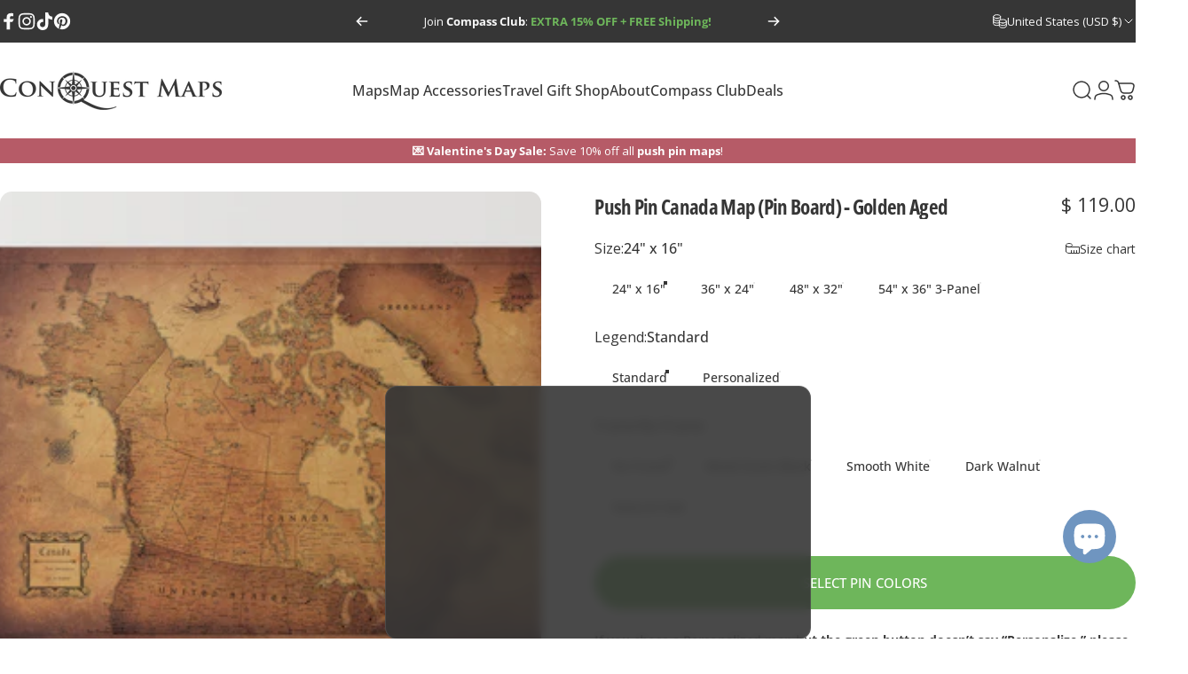

--- FILE ---
content_type: text/javascript; charset=utf-8
request_url: https://www.conquestmaps.com/products/map-push-pins-natural-tan-matte-finish.js
body_size: 698
content:
{"id":2917645893,"title":"Map Push Pins: Natural Tan - Matte Finish","handle":"map-push-pins-natural-tan-matte-finish","description":"\u003ch3\u003eOur \u003cspan\u003eMap Push Pins\u003c\/span\u003e:\u003c\/h3\u003e\n\u003cp\u003e\u003cspan\u003eDesigned specifically to complement our maps, these work perfectly to present your travels in a subtle, yet intriguing way that will keep your family and friends in admiration of your map! They have a matte finish to support the style of our maps, and we customized the color of these pins so that they will look far better than any commodity push pins sold elsewhere. See all of our map pins \u003cspan\u003e\u003c\/span\u003e\u003ca href=\"https:\/\/www.conquestmaps.com\/collections\/map-accessories-map-push-pins\" title=\"Map Push Pins\"\u003eHere\u003c\/a\u003e\u003cspan\u003e.\u003c\/span\u003e\u003c\/span\u003e\u003c\/p\u003e\n\u003cp\u003eDon't have one of our maps (what!?), but want to use them anyway? No problem, they work really well for most DIY or craft projects.\u003cspan\u003e\u003cbr\u003e\u003c\/span\u003e\u003c\/p\u003e\n\u003ch3\u003eWhat do you get?\u003c\/h3\u003e\n\u003cp\u003eThese come in a set of approximately 50 push pins, in their own re-close-able box so you can use what you need and store or display the rest if you want, or give them as a great gift!\u003c\/p\u003e\n\u003ch3\u003eDetails:\u003c\/h3\u003e\n\u003cp\u003eEach pin is approximately\u003cspan\u003e 3\/4” long, with a 1\/4\" ball pin head.\u003c\/span\u003e\u003c\/p\u003e\n\u003ch3\u003eWhy Us?\u003c\/h3\u003e\n\u003cp\u003eWe do everything in our power to make the best products possible for our customers. Please check out \u003ca title=\"Conquest Maps What Makes Us Different\" href=\"http:\/\/conquest-maps.myshopify.com\/pages\/about-us\"\u003ewhat makes us different\u003c\/a\u003e!\u003c\/p\u003e","published_at":"2015-12-07T20:16:00-05:00","created_at":"2015-11-15T19:53:02-05:00","vendor":"CM Push Pins","type":"Push Pins","tags":["DIY","Push Pins","Standard Push Pins","Type_Pins"],"price":500,"price_min":500,"price_max":500,"available":true,"price_varies":false,"compare_at_price":null,"compare_at_price_min":0,"compare_at_price_max":0,"compare_at_price_varies":false,"variants":[{"id":8579399813,"title":"Default Title","option1":"Default Title","option2":null,"option3":null,"sku":"PPNT","requires_shipping":true,"taxable":true,"featured_image":null,"available":true,"name":"Map Push Pins: Natural Tan - Matte Finish","public_title":null,"options":["Default Title"],"price":500,"weight":43,"compare_at_price":null,"inventory_quantity":-2023,"inventory_management":null,"inventory_policy":"continue","barcode":"","quantity_rule":{"min":1,"max":null,"increment":1},"quantity_price_breaks":[],"requires_selling_plan":false,"selling_plan_allocations":[]}],"images":["\/\/cdn.shopify.com\/s\/files\/1\/1025\/8957\/products\/Map-Push-Pins--Natural-Tan---Matte-Finish-CM-Push-Pins-1655183721.jpg?v=1762525403","\/\/cdn.shopify.com\/s\/files\/1\/1025\/8957\/products\/Map-Push-Pins--Natural-Tan---Matte-Finish-CM-Push-Pins-1655183724.jpg?v=1655183726","\/\/cdn.shopify.com\/s\/files\/1\/1025\/8957\/products\/Map-Push-Pins--Natural-Tan---Matte-Finish-CM-Push-Pins-1655183727.jpg?v=1655183729"],"featured_image":"\/\/cdn.shopify.com\/s\/files\/1\/1025\/8957\/products\/Map-Push-Pins--Natural-Tan---Matte-Finish-CM-Push-Pins-1655183721.jpg?v=1762525403","options":[{"name":"Title","position":1,"values":["Default Title"]}],"url":"\/products\/map-push-pins-natural-tan-matte-finish","media":[{"alt":"Map Push Pins: Natural Tan - Matte Finish CM Push Pins","id":22033739841639,"position":1,"preview_image":{"aspect_ratio":1.0,"height":1024,"width":1024,"src":"https:\/\/cdn.shopify.com\/s\/files\/1\/1025\/8957\/products\/Map-Push-Pins--Natural-Tan---Matte-Finish-CM-Push-Pins-1655183721.jpg?v=1762525403"},"aspect_ratio":1.0,"height":1024,"media_type":"image","src":"https:\/\/cdn.shopify.com\/s\/files\/1\/1025\/8957\/products\/Map-Push-Pins--Natural-Tan---Matte-Finish-CM-Push-Pins-1655183721.jpg?v=1762525403","width":1024},{"alt":"Map Push Pins: Natural Tan - Matte Finish CM Push Pins","id":22033740562535,"position":2,"preview_image":{"aspect_ratio":1.0,"height":1024,"width":1024,"src":"https:\/\/cdn.shopify.com\/s\/files\/1\/1025\/8957\/products\/Map-Push-Pins--Natural-Tan---Matte-Finish-CM-Push-Pins-1655183724.jpg?v=1655183726"},"aspect_ratio":1.0,"height":1024,"media_type":"image","src":"https:\/\/cdn.shopify.com\/s\/files\/1\/1025\/8957\/products\/Map-Push-Pins--Natural-Tan---Matte-Finish-CM-Push-Pins-1655183724.jpg?v=1655183726","width":1024},{"alt":"Map Push Pins: Natural Tan - Matte Finish CM Push Pins","id":22033740595303,"position":3,"preview_image":{"aspect_ratio":1.0,"height":1024,"width":1024,"src":"https:\/\/cdn.shopify.com\/s\/files\/1\/1025\/8957\/products\/Map-Push-Pins--Natural-Tan---Matte-Finish-CM-Push-Pins-1655183727.jpg?v=1655183729"},"aspect_ratio":1.0,"height":1024,"media_type":"image","src":"https:\/\/cdn.shopify.com\/s\/files\/1\/1025\/8957\/products\/Map-Push-Pins--Natural-Tan---Matte-Finish-CM-Push-Pins-1655183727.jpg?v=1655183729","width":1024}],"requires_selling_plan":false,"selling_plan_groups":[]}

--- FILE ---
content_type: text/javascript; charset=utf-8
request_url: https://www.conquestmaps.com/products/map-push-pins-midnight-black-matte-finish.js
body_size: 771
content:
{"id":8568244880,"title":"Map Push Pins: Midnight Black - Matte Finish","handle":"map-push-pins-midnight-black-matte-finish","description":"\u003ch3\u003eOur \u003cspan\u003eMap Push Pins\u003c\/span\u003e:\u003c\/h3\u003e\n\u003cp\u003e\u003cspan\u003eDesigned specifically to complement our maps, these work perfectly to present your travels in a subtle, yet intriguing way that will keep your family and friends in admiration of your map! They have a matte finish to support the style of our maps, and we customized the color of these pins so that they will look far better than any commodity push pins sold elsewhere. See all of our map pins \u003cspan\u003e\u003c\/span\u003e\u003ca href=\"https:\/\/www.conquestmaps.com\/collections\/map-accessories-map-push-pins\" title=\"Map Push Pins\"\u003eHere\u003c\/a\u003e\u003cspan\u003e.\u003c\/span\u003e\u003c\/span\u003e\u003c\/p\u003e\n\u003cp\u003eDon't have one of our maps (what!?), but want to use them anyway? No problem, they work really well for most DIY or craft projects.\u003cspan\u003e\u003cbr\u003e\u003c\/span\u003e\u003c\/p\u003e\n\u003ch3\u003eWhat do you get?\u003c\/h3\u003e\n\u003cp\u003eThese come in a set of approximately 50 push pins, in their own re-close-able box so you can use what you need and store or display the rest if you want, or give them as a great gift!\u003c\/p\u003e\n\u003ch3\u003eDetails:\u003c\/h3\u003e\n\u003cp\u003eEach pin is approximately\u003cspan\u003e 3\/4” long, with a 1\/4\" ball pin head.\u003c\/span\u003e\u003c\/p\u003e\n\u003ch3\u003eWhy Us?\u003c\/h3\u003e\n\u003cp\u003eWe do everything in our power to make the best products possible for our customers. Please check out \u003ca href=\"http:\/\/conquest-maps.myshopify.com\/pages\/about-us\" title=\"Conquest Maps What Makes Us Different\"\u003ewhat makes us different\u003c\/a\u003e!\u003c\/p\u003e","published_at":"2017-03-21T12:41:00-04:00","created_at":"2017-03-21T12:24:27-04:00","vendor":"CM Push Pins","type":"Push Pins","tags":["DIY","Push Pins","Standard Push Pins","Type_Pins"],"price":500,"price_min":500,"price_max":500,"available":true,"price_varies":false,"compare_at_price":null,"compare_at_price_min":0,"compare_at_price_max":0,"compare_at_price_varies":false,"variants":[{"id":32626980944,"title":"Default Title","option1":"Default Title","option2":null,"option3":null,"sku":"PPMB","requires_shipping":true,"taxable":true,"featured_image":null,"available":true,"name":"Map Push Pins: Midnight Black - Matte Finish","public_title":null,"options":["Default Title"],"price":500,"weight":43,"compare_at_price":null,"inventory_quantity":-6751,"inventory_management":null,"inventory_policy":"deny","barcode":"","quantity_rule":{"min":1,"max":null,"increment":1},"quantity_price_breaks":[],"requires_selling_plan":false,"selling_plan_allocations":[]}],"images":["\/\/cdn.shopify.com\/s\/files\/1\/1025\/8957\/products\/Map-Push-Pins--Midnight-Black---Matte-Finish-CM-Push-Pins-1656724829.jpg?v=1762525424","\/\/cdn.shopify.com\/s\/files\/1\/1025\/8957\/products\/Map-Push-Pins--Midnight-Black---Matte-Finish-CM-Push-Pins-1656724832.jpg?v=1656724835","\/\/cdn.shopify.com\/s\/files\/1\/1025\/8957\/products\/Map-Push-Pins--Midnight-Black---Matte-Finish-CM-Push-Pins-1656724836.jpg?v=1656724838"],"featured_image":"\/\/cdn.shopify.com\/s\/files\/1\/1025\/8957\/products\/Map-Push-Pins--Midnight-Black---Matte-Finish-CM-Push-Pins-1656724829.jpg?v=1762525424","options":[{"name":"Title","position":1,"values":["Default Title"]}],"url":"\/products\/map-push-pins-midnight-black-matte-finish","media":[{"alt":"Map Push Pins: Midnight Black - Matte Finish CM Push Pins","id":22088288338023,"position":1,"preview_image":{"aspect_ratio":1.0,"height":1024,"width":1024,"src":"https:\/\/cdn.shopify.com\/s\/files\/1\/1025\/8957\/products\/Map-Push-Pins--Midnight-Black---Matte-Finish-CM-Push-Pins-1656724829.jpg?v=1762525424"},"aspect_ratio":1.0,"height":1024,"media_type":"image","src":"https:\/\/cdn.shopify.com\/s\/files\/1\/1025\/8957\/products\/Map-Push-Pins--Midnight-Black---Matte-Finish-CM-Push-Pins-1656724829.jpg?v=1762525424","width":1024},{"alt":"Map Push Pins: Midnight Black - Matte Finish CM Push Pins","id":22088288403559,"position":2,"preview_image":{"aspect_ratio":1.0,"height":1024,"width":1024,"src":"https:\/\/cdn.shopify.com\/s\/files\/1\/1025\/8957\/products\/Map-Push-Pins--Midnight-Black---Matte-Finish-CM-Push-Pins-1656724832.jpg?v=1656724835"},"aspect_ratio":1.0,"height":1024,"media_type":"image","src":"https:\/\/cdn.shopify.com\/s\/files\/1\/1025\/8957\/products\/Map-Push-Pins--Midnight-Black---Matte-Finish-CM-Push-Pins-1656724832.jpg?v=1656724835","width":1024},{"alt":"Map Push Pins: Midnight Black - Matte Finish CM Push Pins","id":22088288436327,"position":3,"preview_image":{"aspect_ratio":1.0,"height":1024,"width":1024,"src":"https:\/\/cdn.shopify.com\/s\/files\/1\/1025\/8957\/products\/Map-Push-Pins--Midnight-Black---Matte-Finish-CM-Push-Pins-1656724836.jpg?v=1656724838"},"aspect_ratio":1.0,"height":1024,"media_type":"image","src":"https:\/\/cdn.shopify.com\/s\/files\/1\/1025\/8957\/products\/Map-Push-Pins--Midnight-Black---Matte-Finish-CM-Push-Pins-1656724836.jpg?v=1656724838","width":1024}],"requires_selling_plan":false,"selling_plan_groups":[]}

--- FILE ---
content_type: text/javascript; charset=utf-8
request_url: https://www.conquestmaps.com/products/push-pin-canada-map-pin-board-poster-golden-aged.js
body_size: 4885
content:
{"id":6775193763943,"title":"Push Pin Canada Map (Pin Board) - Golden Aged","handle":"push-pin-canada-map-pin-board-poster-golden-aged","description":"\u003cul\u003e\n\u003cli data-mce-fragment=\"1\"\u003eIncludes two boxes of approximately 50 push pins\u003c\/li\u003e\n\u003cli data-mce-fragment=\"1\"\u003eMade-to-order in the USA\u003c\/li\u003e\n\u003cli data-mce-fragment=\"1\"\u003ePersonalizable legend\u003c\/li\u003e\n\u003cli data-mce-fragment=\"1\"\u003eLabels for all major cities\u003c\/li\u003e\n\u003cli data-mce-fragment=\"1\"\u003eAll hanging hardware included\u003c\/li\u003e\n\u003cli data-mce-fragment=\"1\"\u003eFrames add approximately 1.5\" to the width and height\u003c\/li\u003e\n\u003c\/ul\u003e","published_at":"2023-09-20T08:34:25-04:00","created_at":"2023-07-20T08:45:15-04:00","vendor":"CM Pin Board","type":"Travel Map Pin Boards","tags":["Canada","GA Multi Legend","GA Rebuy","Maps","NonState","Other Regions","Pin Board Map","Salable"],"price":11900,"price_min":11900,"price_max":64900,"available":true,"price_varies":true,"compare_at_price":21800,"compare_at_price_min":21800,"compare_at_price_max":74800,"compare_at_price_varies":true,"variants":[{"id":40166672498791,"title":"24\" x 16\" \/ Standard \/ No Frame","option1":"24\" x 16\"","option2":"Standard","option3":"No Frame","sku":"GACAN2416CS","requires_shipping":true,"taxable":true,"featured_image":{"id":31074696691815,"product_id":6775193763943,"position":11,"created_at":"2023-09-11T22:22:05-04:00","updated_at":"2025-03-07T10:51:20-05:00","alt":"Push Pin Canada Map (Pin Board) - Golden Aged CM Pin Board","width":2048,"height":2048,"src":"https:\/\/cdn.shopify.com\/s\/files\/1\/1025\/8957\/files\/Landscape-24-Background_79c995a8-b5d1-4649-984d-281a2b3c745b.jpg?v=1741362680","variant_ids":[40166672498791,40166672629863]},"available":true,"name":"Push Pin Canada Map (Pin Board) - Golden Aged - 24\" x 16\" \/ Standard \/ No Frame","public_title":"24\" x 16\" \/ Standard \/ No Frame","options":["24\" x 16\"","Standard","No Frame"],"price":11900,"weight":2722,"compare_at_price":null,"inventory_quantity":-1,"inventory_management":null,"inventory_policy":"continue","barcode":null,"featured_media":{"alt":"Push Pin Canada Map (Pin Board) - Golden Aged CM Pin Board","id":23840132268135,"position":11,"preview_image":{"aspect_ratio":1.0,"height":2048,"width":2048,"src":"https:\/\/cdn.shopify.com\/s\/files\/1\/1025\/8957\/files\/Landscape-24-Background_79c995a8-b5d1-4649-984d-281a2b3c745b.jpg?v=1741362680"}},"quantity_rule":{"min":1,"max":null,"increment":1},"quantity_price_breaks":[],"requires_selling_plan":false,"selling_plan_allocations":[]},{"id":40166672531559,"title":"24\" x 16\" \/ Standard \/ Wood Grain Black","option1":"24\" x 16\"","option2":"Standard","option3":"Wood Grain Black","sku":"GACAN2416CS-BK","requires_shipping":true,"taxable":true,"featured_image":{"id":31074696724583,"product_id":6775193763943,"position":12,"created_at":"2023-09-11T22:22:07-04:00","updated_at":"2025-03-07T10:51:20-05:00","alt":"Push Pin Canada Map (Pin Board) - Golden Aged CM Pin Board","width":2048,"height":2048,"src":"https:\/\/cdn.shopify.com\/s\/files\/1\/1025\/8957\/files\/Landscape-24-Background_58e188b7-23a2-4195-a660-9471e5edb480.jpg?v=1741362680","variant_ids":[40166672531559,40166672662631]},"available":true,"name":"Push Pin Canada Map (Pin Board) - Golden Aged - 24\" x 16\" \/ Standard \/ Wood Grain Black","public_title":"24\" x 16\" \/ Standard \/ Wood Grain Black","options":["24\" x 16\"","Standard","Wood Grain Black"],"price":17900,"weight":4990,"compare_at_price":21800,"inventory_quantity":0,"inventory_management":null,"inventory_policy":"continue","barcode":null,"featured_media":{"alt":"Push Pin Canada Map (Pin Board) - Golden Aged CM Pin Board","id":23840132300903,"position":12,"preview_image":{"aspect_ratio":1.0,"height":2048,"width":2048,"src":"https:\/\/cdn.shopify.com\/s\/files\/1\/1025\/8957\/files\/Landscape-24-Background_58e188b7-23a2-4195-a660-9471e5edb480.jpg?v=1741362680"}},"quantity_rule":{"min":1,"max":null,"increment":1},"quantity_price_breaks":[],"requires_selling_plan":false,"selling_plan_allocations":[]},{"id":40166672564327,"title":"24\" x 16\" \/ Standard \/ Smooth White","option1":"24\" x 16\"","option2":"Standard","option3":"Smooth White","sku":"GACAN2416CS-WH","requires_shipping":true,"taxable":true,"featured_image":{"id":31074696757351,"product_id":6775193763943,"position":13,"created_at":"2023-09-11T22:22:10-04:00","updated_at":"2025-03-07T10:51:20-05:00","alt":"Push Pin Canada Map (Pin Board) - Golden Aged CM Pin Board","width":2048,"height":2048,"src":"https:\/\/cdn.shopify.com\/s\/files\/1\/1025\/8957\/files\/Landscape-24-Background_80bca68c-5156-4382-9872-2094fc419491.jpg?v=1741362680","variant_ids":[40166672564327,40166672695399]},"available":true,"name":"Push Pin Canada Map (Pin Board) - Golden Aged - 24\" x 16\" \/ Standard \/ Smooth White","public_title":"24\" x 16\" \/ Standard \/ Smooth White","options":["24\" x 16\"","Standard","Smooth White"],"price":17900,"weight":4990,"compare_at_price":21800,"inventory_quantity":0,"inventory_management":null,"inventory_policy":"continue","barcode":null,"featured_media":{"alt":"Push Pin Canada Map (Pin Board) - Golden Aged CM Pin Board","id":23840132333671,"position":13,"preview_image":{"aspect_ratio":1.0,"height":2048,"width":2048,"src":"https:\/\/cdn.shopify.com\/s\/files\/1\/1025\/8957\/files\/Landscape-24-Background_80bca68c-5156-4382-9872-2094fc419491.jpg?v=1741362680"}},"quantity_rule":{"min":1,"max":null,"increment":1},"quantity_price_breaks":[],"requires_selling_plan":false,"selling_plan_allocations":[]},{"id":40166672597095,"title":"24\" x 16\" \/ Standard \/ Dark Walnut","option1":"24\" x 16\"","option2":"Standard","option3":"Dark Walnut","sku":"GACAN2416CS-DW","requires_shipping":true,"taxable":true,"featured_image":{"id":31074696790119,"product_id":6775193763943,"position":14,"created_at":"2023-09-11T22:22:12-04:00","updated_at":"2025-03-07T10:51:20-05:00","alt":"Push Pin Canada Map (Pin Board) - Golden Aged CM Pin Board","width":2048,"height":2048,"src":"https:\/\/cdn.shopify.com\/s\/files\/1\/1025\/8957\/files\/Landscape-24-Background_acb1d3d7-0bb7-4d0f-bc0d-2910e8457589.jpg?v=1741362680","variant_ids":[40166672597095,40166672728167]},"available":true,"name":"Push Pin Canada Map (Pin Board) - Golden Aged - 24\" x 16\" \/ Standard \/ Dark Walnut","public_title":"24\" x 16\" \/ Standard \/ Dark Walnut","options":["24\" x 16\"","Standard","Dark Walnut"],"price":17900,"weight":4990,"compare_at_price":21800,"inventory_quantity":-1,"inventory_management":null,"inventory_policy":"continue","barcode":null,"featured_media":{"alt":"Push Pin Canada Map (Pin Board) - Golden Aged CM Pin Board","id":23840132366439,"position":14,"preview_image":{"aspect_ratio":1.0,"height":2048,"width":2048,"src":"https:\/\/cdn.shopify.com\/s\/files\/1\/1025\/8957\/files\/Landscape-24-Background_acb1d3d7-0bb7-4d0f-bc0d-2910e8457589.jpg?v=1741362680"}},"quantity_rule":{"min":1,"max":null,"increment":1},"quantity_price_breaks":[],"requires_selling_plan":false,"selling_plan_allocations":[]},{"id":40229446484071,"title":"24\" x 16\" \/ Standard \/ Natural Oak","option1":"24\" x 16\"","option2":"Standard","option3":"Natural Oak","sku":"GACAN2416CS-OK","requires_shipping":true,"taxable":true,"featured_image":{"id":31148658491495,"product_id":6775193763943,"position":27,"created_at":"2023-10-09T09:48:30-04:00","updated_at":"2025-03-07T10:51:21-05:00","alt":"Push Pin Canada Map (Pin Board) - Golden Aged CM Pin Board","width":2048,"height":2048,"src":"https:\/\/cdn.shopify.com\/s\/files\/1\/1025\/8957\/files\/Landscape-24-Background_99d7de9f-c7a0-4b1b-b015-70c94206d4ce.jpg?v=1741362681","variant_ids":[40229446484071,40229446516839]},"available":true,"name":"Push Pin Canada Map (Pin Board) - Golden Aged - 24\" x 16\" \/ Standard \/ Natural Oak","public_title":"24\" x 16\" \/ Standard \/ Natural Oak","options":["24\" x 16\"","Standard","Natural Oak"],"price":17900,"weight":4990,"compare_at_price":21800,"inventory_quantity":0,"inventory_management":null,"inventory_policy":"continue","barcode":null,"featured_media":{"alt":"Push Pin Canada Map (Pin Board) - Golden Aged CM Pin Board","id":23927906926695,"position":27,"preview_image":{"aspect_ratio":1.0,"height":2048,"width":2048,"src":"https:\/\/cdn.shopify.com\/s\/files\/1\/1025\/8957\/files\/Landscape-24-Background_99d7de9f-c7a0-4b1b-b015-70c94206d4ce.jpg?v=1741362681"}},"quantity_rule":{"min":1,"max":null,"increment":1},"quantity_price_breaks":[],"requires_selling_plan":false,"selling_plan_allocations":[]},{"id":40166672629863,"title":"24\" x 16\" \/ Personalized \/ No Frame","option1":"24\" x 16\"","option2":"Personalized","option3":"No Frame","sku":"GACAN2416CP","requires_shipping":true,"taxable":true,"featured_image":{"id":31074696691815,"product_id":6775193763943,"position":11,"created_at":"2023-09-11T22:22:05-04:00","updated_at":"2025-03-07T10:51:20-05:00","alt":"Push Pin Canada Map (Pin Board) - Golden Aged CM Pin Board","width":2048,"height":2048,"src":"https:\/\/cdn.shopify.com\/s\/files\/1\/1025\/8957\/files\/Landscape-24-Background_79c995a8-b5d1-4649-984d-281a2b3c745b.jpg?v=1741362680","variant_ids":[40166672498791,40166672629863]},"available":true,"name":"Push Pin Canada Map (Pin Board) - Golden Aged - 24\" x 16\" \/ Personalized \/ No Frame","public_title":"24\" x 16\" \/ Personalized \/ No Frame","options":["24\" x 16\"","Personalized","No Frame"],"price":13900,"weight":2722,"compare_at_price":null,"inventory_quantity":0,"inventory_management":null,"inventory_policy":"continue","barcode":null,"featured_media":{"alt":"Push Pin Canada Map (Pin Board) - Golden Aged CM Pin Board","id":23840132268135,"position":11,"preview_image":{"aspect_ratio":1.0,"height":2048,"width":2048,"src":"https:\/\/cdn.shopify.com\/s\/files\/1\/1025\/8957\/files\/Landscape-24-Background_79c995a8-b5d1-4649-984d-281a2b3c745b.jpg?v=1741362680"}},"quantity_rule":{"min":1,"max":null,"increment":1},"quantity_price_breaks":[],"requires_selling_plan":false,"selling_plan_allocations":[]},{"id":40166672662631,"title":"24\" x 16\" \/ Personalized \/ Wood Grain Black","option1":"24\" x 16\"","option2":"Personalized","option3":"Wood Grain Black","sku":"GACAN2416CP-BK","requires_shipping":true,"taxable":true,"featured_image":{"id":31074696724583,"product_id":6775193763943,"position":12,"created_at":"2023-09-11T22:22:07-04:00","updated_at":"2025-03-07T10:51:20-05:00","alt":"Push Pin Canada Map (Pin Board) - Golden Aged CM Pin Board","width":2048,"height":2048,"src":"https:\/\/cdn.shopify.com\/s\/files\/1\/1025\/8957\/files\/Landscape-24-Background_58e188b7-23a2-4195-a660-9471e5edb480.jpg?v=1741362680","variant_ids":[40166672531559,40166672662631]},"available":true,"name":"Push Pin Canada Map (Pin Board) - Golden Aged - 24\" x 16\" \/ Personalized \/ Wood Grain Black","public_title":"24\" x 16\" \/ Personalized \/ Wood Grain Black","options":["24\" x 16\"","Personalized","Wood Grain Black"],"price":19900,"weight":4990,"compare_at_price":23800,"inventory_quantity":0,"inventory_management":null,"inventory_policy":"continue","barcode":null,"featured_media":{"alt":"Push Pin Canada Map (Pin Board) - Golden Aged CM Pin Board","id":23840132300903,"position":12,"preview_image":{"aspect_ratio":1.0,"height":2048,"width":2048,"src":"https:\/\/cdn.shopify.com\/s\/files\/1\/1025\/8957\/files\/Landscape-24-Background_58e188b7-23a2-4195-a660-9471e5edb480.jpg?v=1741362680"}},"quantity_rule":{"min":1,"max":null,"increment":1},"quantity_price_breaks":[],"requires_selling_plan":false,"selling_plan_allocations":[]},{"id":40166672695399,"title":"24\" x 16\" \/ Personalized \/ Smooth White","option1":"24\" x 16\"","option2":"Personalized","option3":"Smooth White","sku":"GACAN2416CP-WH","requires_shipping":true,"taxable":true,"featured_image":{"id":31074696757351,"product_id":6775193763943,"position":13,"created_at":"2023-09-11T22:22:10-04:00","updated_at":"2025-03-07T10:51:20-05:00","alt":"Push Pin Canada Map (Pin Board) - Golden Aged CM Pin Board","width":2048,"height":2048,"src":"https:\/\/cdn.shopify.com\/s\/files\/1\/1025\/8957\/files\/Landscape-24-Background_80bca68c-5156-4382-9872-2094fc419491.jpg?v=1741362680","variant_ids":[40166672564327,40166672695399]},"available":true,"name":"Push Pin Canada Map (Pin Board) - Golden Aged - 24\" x 16\" \/ Personalized \/ Smooth White","public_title":"24\" x 16\" \/ Personalized \/ Smooth White","options":["24\" x 16\"","Personalized","Smooth White"],"price":19900,"weight":4990,"compare_at_price":23800,"inventory_quantity":0,"inventory_management":null,"inventory_policy":"continue","barcode":null,"featured_media":{"alt":"Push Pin Canada Map (Pin Board) - Golden Aged CM Pin Board","id":23840132333671,"position":13,"preview_image":{"aspect_ratio":1.0,"height":2048,"width":2048,"src":"https:\/\/cdn.shopify.com\/s\/files\/1\/1025\/8957\/files\/Landscape-24-Background_80bca68c-5156-4382-9872-2094fc419491.jpg?v=1741362680"}},"quantity_rule":{"min":1,"max":null,"increment":1},"quantity_price_breaks":[],"requires_selling_plan":false,"selling_plan_allocations":[]},{"id":40166672728167,"title":"24\" x 16\" \/ Personalized \/ Dark Walnut","option1":"24\" x 16\"","option2":"Personalized","option3":"Dark Walnut","sku":"GACAN2416CP-DW","requires_shipping":true,"taxable":true,"featured_image":{"id":31074696790119,"product_id":6775193763943,"position":14,"created_at":"2023-09-11T22:22:12-04:00","updated_at":"2025-03-07T10:51:20-05:00","alt":"Push Pin Canada Map (Pin Board) - Golden Aged CM Pin Board","width":2048,"height":2048,"src":"https:\/\/cdn.shopify.com\/s\/files\/1\/1025\/8957\/files\/Landscape-24-Background_acb1d3d7-0bb7-4d0f-bc0d-2910e8457589.jpg?v=1741362680","variant_ids":[40166672597095,40166672728167]},"available":true,"name":"Push Pin Canada Map (Pin Board) - Golden Aged - 24\" x 16\" \/ Personalized \/ Dark Walnut","public_title":"24\" x 16\" \/ Personalized \/ Dark Walnut","options":["24\" x 16\"","Personalized","Dark Walnut"],"price":19900,"weight":4990,"compare_at_price":23800,"inventory_quantity":0,"inventory_management":null,"inventory_policy":"continue","barcode":null,"featured_media":{"alt":"Push Pin Canada Map (Pin Board) - Golden Aged CM Pin Board","id":23840132366439,"position":14,"preview_image":{"aspect_ratio":1.0,"height":2048,"width":2048,"src":"https:\/\/cdn.shopify.com\/s\/files\/1\/1025\/8957\/files\/Landscape-24-Background_acb1d3d7-0bb7-4d0f-bc0d-2910e8457589.jpg?v=1741362680"}},"quantity_rule":{"min":1,"max":null,"increment":1},"quantity_price_breaks":[],"requires_selling_plan":false,"selling_plan_allocations":[]},{"id":40229446516839,"title":"24\" x 16\" \/ Personalized \/ Natural Oak","option1":"24\" x 16\"","option2":"Personalized","option3":"Natural Oak","sku":"GACAN2416CP-OK","requires_shipping":true,"taxable":true,"featured_image":{"id":31148658491495,"product_id":6775193763943,"position":27,"created_at":"2023-10-09T09:48:30-04:00","updated_at":"2025-03-07T10:51:21-05:00","alt":"Push Pin Canada Map (Pin Board) - Golden Aged CM Pin Board","width":2048,"height":2048,"src":"https:\/\/cdn.shopify.com\/s\/files\/1\/1025\/8957\/files\/Landscape-24-Background_99d7de9f-c7a0-4b1b-b015-70c94206d4ce.jpg?v=1741362681","variant_ids":[40229446484071,40229446516839]},"available":true,"name":"Push Pin Canada Map (Pin Board) - Golden Aged - 24\" x 16\" \/ Personalized \/ Natural Oak","public_title":"24\" x 16\" \/ Personalized \/ Natural Oak","options":["24\" x 16\"","Personalized","Natural Oak"],"price":19900,"weight":4990,"compare_at_price":23800,"inventory_quantity":0,"inventory_management":null,"inventory_policy":"continue","barcode":null,"featured_media":{"alt":"Push Pin Canada Map (Pin Board) - Golden Aged CM Pin Board","id":23927906926695,"position":27,"preview_image":{"aspect_ratio":1.0,"height":2048,"width":2048,"src":"https:\/\/cdn.shopify.com\/s\/files\/1\/1025\/8957\/files\/Landscape-24-Background_99d7de9f-c7a0-4b1b-b015-70c94206d4ce.jpg?v=1741362681"}},"quantity_rule":{"min":1,"max":null,"increment":1},"quantity_price_breaks":[],"requires_selling_plan":false,"selling_plan_allocations":[]},{"id":40166672760935,"title":"36\" x 24\" \/ Standard \/ No Frame","option1":"36\" x 24\"","option2":"Standard","option3":"No Frame","sku":"GACAN3624CS","requires_shipping":true,"taxable":true,"featured_image":{"id":31074696822887,"product_id":6775193763943,"position":15,"created_at":"2023-09-11T22:22:14-04:00","updated_at":"2025-03-07T10:51:20-05:00","alt":"Push Pin Canada Map (Pin Board) - Golden Aged CM Pin Board","width":2048,"height":2048,"src":"https:\/\/cdn.shopify.com\/s\/files\/1\/1025\/8957\/files\/Landscape-36-Background_9b013dea-3d15-48f7-b59d-87ca16198fa9.jpg?v=1741362680","variant_ids":[40166672760935,40166672892007]},"available":true,"name":"Push Pin Canada Map (Pin Board) - Golden Aged - 36\" x 24\" \/ Standard \/ No Frame","public_title":"36\" x 24\" \/ Standard \/ No Frame","options":["36\" x 24\"","Standard","No Frame"],"price":21900,"weight":5443,"compare_at_price":null,"inventory_quantity":0,"inventory_management":null,"inventory_policy":"continue","barcode":null,"featured_media":{"alt":"Push Pin Canada Map (Pin Board) - Golden Aged CM Pin Board","id":23840132431975,"position":15,"preview_image":{"aspect_ratio":1.0,"height":2048,"width":2048,"src":"https:\/\/cdn.shopify.com\/s\/files\/1\/1025\/8957\/files\/Landscape-36-Background_9b013dea-3d15-48f7-b59d-87ca16198fa9.jpg?v=1741362680"}},"quantity_rule":{"min":1,"max":null,"increment":1},"quantity_price_breaks":[],"requires_selling_plan":false,"selling_plan_allocations":[]},{"id":40166672793703,"title":"36\" x 24\" \/ Standard \/ Wood Grain Black","option1":"36\" x 24\"","option2":"Standard","option3":"Wood Grain Black","sku":"GACAN3624CS-BK","requires_shipping":true,"taxable":true,"featured_image":{"id":31074696855655,"product_id":6775193763943,"position":16,"created_at":"2023-09-11T22:22:17-04:00","updated_at":"2025-03-07T10:51:20-05:00","alt":"Push Pin Canada Map (Pin Board) - Golden Aged CM Pin Board","width":2048,"height":2048,"src":"https:\/\/cdn.shopify.com\/s\/files\/1\/1025\/8957\/files\/Landscape-36-Background_4dc3e9a7-ac16-4b13-9493-9df1b8d80046.jpg?v=1741362680","variant_ids":[40166672793703,40166672924775]},"available":true,"name":"Push Pin Canada Map (Pin Board) - Golden Aged - 36\" x 24\" \/ Standard \/ Wood Grain Black","public_title":"36\" x 24\" \/ Standard \/ Wood Grain Black","options":["36\" x 24\"","Standard","Wood Grain Black"],"price":30900,"weight":9072,"compare_at_price":36800,"inventory_quantity":0,"inventory_management":null,"inventory_policy":"continue","barcode":null,"featured_media":{"alt":"Push Pin Canada Map (Pin Board) - Golden Aged CM Pin Board","id":23840132464743,"position":16,"preview_image":{"aspect_ratio":1.0,"height":2048,"width":2048,"src":"https:\/\/cdn.shopify.com\/s\/files\/1\/1025\/8957\/files\/Landscape-36-Background_4dc3e9a7-ac16-4b13-9493-9df1b8d80046.jpg?v=1741362680"}},"quantity_rule":{"min":1,"max":null,"increment":1},"quantity_price_breaks":[],"requires_selling_plan":false,"selling_plan_allocations":[]},{"id":40166672826471,"title":"36\" x 24\" \/ Standard \/ Smooth White","option1":"36\" x 24\"","option2":"Standard","option3":"Smooth White","sku":"GACAN3624CS-WH","requires_shipping":true,"taxable":true,"featured_image":{"id":31074696888423,"product_id":6775193763943,"position":17,"created_at":"2023-09-11T22:22:19-04:00","updated_at":"2025-03-07T10:51:21-05:00","alt":"Push Pin Canada Map (Pin Board) - Golden Aged CM Pin Board","width":2048,"height":2048,"src":"https:\/\/cdn.shopify.com\/s\/files\/1\/1025\/8957\/files\/Landscape-36-Background_554182dc-86fd-476c-a4e0-25463edb1dbd.jpg?v=1741362681","variant_ids":[40166672826471,40166672957543]},"available":true,"name":"Push Pin Canada Map (Pin Board) - Golden Aged - 36\" x 24\" \/ Standard \/ Smooth White","public_title":"36\" x 24\" \/ Standard \/ Smooth White","options":["36\" x 24\"","Standard","Smooth White"],"price":30900,"weight":9072,"compare_at_price":36800,"inventory_quantity":0,"inventory_management":null,"inventory_policy":"continue","barcode":null,"featured_media":{"alt":"Push Pin Canada Map (Pin Board) - Golden Aged CM Pin Board","id":23840132497511,"position":17,"preview_image":{"aspect_ratio":1.0,"height":2048,"width":2048,"src":"https:\/\/cdn.shopify.com\/s\/files\/1\/1025\/8957\/files\/Landscape-36-Background_554182dc-86fd-476c-a4e0-25463edb1dbd.jpg?v=1741362681"}},"quantity_rule":{"min":1,"max":null,"increment":1},"quantity_price_breaks":[],"requires_selling_plan":false,"selling_plan_allocations":[]},{"id":40166672859239,"title":"36\" x 24\" \/ Standard \/ Dark Walnut","option1":"36\" x 24\"","option2":"Standard","option3":"Dark Walnut","sku":"GACAN3624CS-DW","requires_shipping":true,"taxable":true,"featured_image":{"id":31074696921191,"product_id":6775193763943,"position":18,"created_at":"2023-09-11T22:22:22-04:00","updated_at":"2025-03-07T10:51:21-05:00","alt":"Push Pin Canada Map (Pin Board) - Golden Aged CM Pin Board","width":2048,"height":2048,"src":"https:\/\/cdn.shopify.com\/s\/files\/1\/1025\/8957\/files\/Landscape-36-Background_e4b7f359-37f9-44ed-94d0-eefb22ca29ba.jpg?v=1741362681","variant_ids":[40166672859239,40166672990311]},"available":true,"name":"Push Pin Canada Map (Pin Board) - Golden Aged - 36\" x 24\" \/ Standard \/ Dark Walnut","public_title":"36\" x 24\" \/ Standard \/ Dark Walnut","options":["36\" x 24\"","Standard","Dark Walnut"],"price":30900,"weight":9072,"compare_at_price":36800,"inventory_quantity":0,"inventory_management":null,"inventory_policy":"continue","barcode":null,"featured_media":{"alt":"Push Pin Canada Map (Pin Board) - Golden Aged CM Pin Board","id":23840132530279,"position":18,"preview_image":{"aspect_ratio":1.0,"height":2048,"width":2048,"src":"https:\/\/cdn.shopify.com\/s\/files\/1\/1025\/8957\/files\/Landscape-36-Background_e4b7f359-37f9-44ed-94d0-eefb22ca29ba.jpg?v=1741362681"}},"quantity_rule":{"min":1,"max":null,"increment":1},"quantity_price_breaks":[],"requires_selling_plan":false,"selling_plan_allocations":[]},{"id":40229446549607,"title":"36\" x 24\" \/ Standard \/ Natural Oak","option1":"36\" x 24\"","option2":"Standard","option3":"Natural Oak","sku":"GACAN3624CS-OK","requires_shipping":true,"taxable":true,"featured_image":{"id":31148658753639,"product_id":6775193763943,"position":28,"created_at":"2023-10-09T09:48:33-04:00","updated_at":"2025-03-07T10:51:22-05:00","alt":"Push Pin Canada Map (Pin Board) - Golden Aged CM Pin Board","width":2048,"height":2048,"src":"https:\/\/cdn.shopify.com\/s\/files\/1\/1025\/8957\/files\/Landscape-36-Background_e63927d0-87b8-4b31-97a3-a47c2667fb1e.jpg?v=1741362682","variant_ids":[40229446549607,40229446582375]},"available":true,"name":"Push Pin Canada Map (Pin Board) - Golden Aged - 36\" x 24\" \/ Standard \/ Natural Oak","public_title":"36\" x 24\" \/ Standard \/ Natural Oak","options":["36\" x 24\"","Standard","Natural Oak"],"price":30900,"weight":9072,"compare_at_price":36800,"inventory_quantity":1,"inventory_management":null,"inventory_policy":"deny","barcode":null,"featured_media":{"alt":"Push Pin Canada Map (Pin Board) - Golden Aged CM Pin Board","id":23927907418215,"position":28,"preview_image":{"aspect_ratio":1.0,"height":2048,"width":2048,"src":"https:\/\/cdn.shopify.com\/s\/files\/1\/1025\/8957\/files\/Landscape-36-Background_e63927d0-87b8-4b31-97a3-a47c2667fb1e.jpg?v=1741362682"}},"quantity_rule":{"min":1,"max":null,"increment":1},"quantity_price_breaks":[],"requires_selling_plan":false,"selling_plan_allocations":[]},{"id":40166672892007,"title":"36\" x 24\" \/ Personalized \/ No Frame","option1":"36\" x 24\"","option2":"Personalized","option3":"No Frame","sku":"GACAN3624CP","requires_shipping":true,"taxable":true,"featured_image":{"id":31074696822887,"product_id":6775193763943,"position":15,"created_at":"2023-09-11T22:22:14-04:00","updated_at":"2025-03-07T10:51:20-05:00","alt":"Push Pin Canada Map (Pin Board) - Golden Aged CM Pin Board","width":2048,"height":2048,"src":"https:\/\/cdn.shopify.com\/s\/files\/1\/1025\/8957\/files\/Landscape-36-Background_9b013dea-3d15-48f7-b59d-87ca16198fa9.jpg?v=1741362680","variant_ids":[40166672760935,40166672892007]},"available":true,"name":"Push Pin Canada Map (Pin Board) - Golden Aged - 36\" x 24\" \/ Personalized \/ No Frame","public_title":"36\" x 24\" \/ Personalized \/ No Frame","options":["36\" x 24\"","Personalized","No Frame"],"price":23900,"weight":5443,"compare_at_price":null,"inventory_quantity":0,"inventory_management":null,"inventory_policy":"continue","barcode":null,"featured_media":{"alt":"Push Pin Canada Map (Pin Board) - Golden Aged CM Pin Board","id":23840132431975,"position":15,"preview_image":{"aspect_ratio":1.0,"height":2048,"width":2048,"src":"https:\/\/cdn.shopify.com\/s\/files\/1\/1025\/8957\/files\/Landscape-36-Background_9b013dea-3d15-48f7-b59d-87ca16198fa9.jpg?v=1741362680"}},"quantity_rule":{"min":1,"max":null,"increment":1},"quantity_price_breaks":[],"requires_selling_plan":false,"selling_plan_allocations":[]},{"id":40166672924775,"title":"36\" x 24\" \/ Personalized \/ Wood Grain Black","option1":"36\" x 24\"","option2":"Personalized","option3":"Wood Grain Black","sku":"GACAN3624CP-BK","requires_shipping":true,"taxable":true,"featured_image":{"id":31074696855655,"product_id":6775193763943,"position":16,"created_at":"2023-09-11T22:22:17-04:00","updated_at":"2025-03-07T10:51:20-05:00","alt":"Push Pin Canada Map (Pin Board) - Golden Aged CM Pin Board","width":2048,"height":2048,"src":"https:\/\/cdn.shopify.com\/s\/files\/1\/1025\/8957\/files\/Landscape-36-Background_4dc3e9a7-ac16-4b13-9493-9df1b8d80046.jpg?v=1741362680","variant_ids":[40166672793703,40166672924775]},"available":true,"name":"Push Pin Canada Map (Pin Board) - Golden Aged - 36\" x 24\" \/ Personalized \/ Wood Grain Black","public_title":"36\" x 24\" \/ Personalized \/ Wood Grain Black","options":["36\" x 24\"","Personalized","Wood Grain Black"],"price":32900,"weight":9072,"compare_at_price":38800,"inventory_quantity":0,"inventory_management":null,"inventory_policy":"continue","barcode":null,"featured_media":{"alt":"Push Pin Canada Map (Pin Board) - Golden Aged CM Pin Board","id":23840132464743,"position":16,"preview_image":{"aspect_ratio":1.0,"height":2048,"width":2048,"src":"https:\/\/cdn.shopify.com\/s\/files\/1\/1025\/8957\/files\/Landscape-36-Background_4dc3e9a7-ac16-4b13-9493-9df1b8d80046.jpg?v=1741362680"}},"quantity_rule":{"min":1,"max":null,"increment":1},"quantity_price_breaks":[],"requires_selling_plan":false,"selling_plan_allocations":[]},{"id":40166672957543,"title":"36\" x 24\" \/ Personalized \/ Smooth White","option1":"36\" x 24\"","option2":"Personalized","option3":"Smooth White","sku":"GACAN3624CP-WH","requires_shipping":true,"taxable":true,"featured_image":{"id":31074696888423,"product_id":6775193763943,"position":17,"created_at":"2023-09-11T22:22:19-04:00","updated_at":"2025-03-07T10:51:21-05:00","alt":"Push Pin Canada Map (Pin Board) - Golden Aged CM Pin Board","width":2048,"height":2048,"src":"https:\/\/cdn.shopify.com\/s\/files\/1\/1025\/8957\/files\/Landscape-36-Background_554182dc-86fd-476c-a4e0-25463edb1dbd.jpg?v=1741362681","variant_ids":[40166672826471,40166672957543]},"available":true,"name":"Push Pin Canada Map (Pin Board) - Golden Aged - 36\" x 24\" \/ Personalized \/ Smooth White","public_title":"36\" x 24\" \/ Personalized \/ Smooth White","options":["36\" x 24\"","Personalized","Smooth White"],"price":32900,"weight":9072,"compare_at_price":38800,"inventory_quantity":0,"inventory_management":null,"inventory_policy":"continue","barcode":null,"featured_media":{"alt":"Push Pin Canada Map (Pin Board) - Golden Aged CM Pin Board","id":23840132497511,"position":17,"preview_image":{"aspect_ratio":1.0,"height":2048,"width":2048,"src":"https:\/\/cdn.shopify.com\/s\/files\/1\/1025\/8957\/files\/Landscape-36-Background_554182dc-86fd-476c-a4e0-25463edb1dbd.jpg?v=1741362681"}},"quantity_rule":{"min":1,"max":null,"increment":1},"quantity_price_breaks":[],"requires_selling_plan":false,"selling_plan_allocations":[]},{"id":40166672990311,"title":"36\" x 24\" \/ Personalized \/ Dark Walnut","option1":"36\" x 24\"","option2":"Personalized","option3":"Dark Walnut","sku":"GACAN3624CP-DW","requires_shipping":true,"taxable":true,"featured_image":{"id":31074696921191,"product_id":6775193763943,"position":18,"created_at":"2023-09-11T22:22:22-04:00","updated_at":"2025-03-07T10:51:21-05:00","alt":"Push Pin Canada Map (Pin Board) - Golden Aged CM Pin Board","width":2048,"height":2048,"src":"https:\/\/cdn.shopify.com\/s\/files\/1\/1025\/8957\/files\/Landscape-36-Background_e4b7f359-37f9-44ed-94d0-eefb22ca29ba.jpg?v=1741362681","variant_ids":[40166672859239,40166672990311]},"available":true,"name":"Push Pin Canada Map (Pin Board) - Golden Aged - 36\" x 24\" \/ Personalized \/ Dark Walnut","public_title":"36\" x 24\" \/ Personalized \/ Dark Walnut","options":["36\" x 24\"","Personalized","Dark Walnut"],"price":32900,"weight":9072,"compare_at_price":38800,"inventory_quantity":0,"inventory_management":null,"inventory_policy":"continue","barcode":null,"featured_media":{"alt":"Push Pin Canada Map (Pin Board) - Golden Aged CM Pin Board","id":23840132530279,"position":18,"preview_image":{"aspect_ratio":1.0,"height":2048,"width":2048,"src":"https:\/\/cdn.shopify.com\/s\/files\/1\/1025\/8957\/files\/Landscape-36-Background_e4b7f359-37f9-44ed-94d0-eefb22ca29ba.jpg?v=1741362681"}},"quantity_rule":{"min":1,"max":null,"increment":1},"quantity_price_breaks":[],"requires_selling_plan":false,"selling_plan_allocations":[]},{"id":40229446582375,"title":"36\" x 24\" \/ Personalized \/ Natural Oak","option1":"36\" x 24\"","option2":"Personalized","option3":"Natural Oak","sku":"GACAN3624CP-OK","requires_shipping":true,"taxable":true,"featured_image":{"id":31148658753639,"product_id":6775193763943,"position":28,"created_at":"2023-10-09T09:48:33-04:00","updated_at":"2025-03-07T10:51:22-05:00","alt":"Push Pin Canada Map (Pin Board) - Golden Aged CM Pin Board","width":2048,"height":2048,"src":"https:\/\/cdn.shopify.com\/s\/files\/1\/1025\/8957\/files\/Landscape-36-Background_e63927d0-87b8-4b31-97a3-a47c2667fb1e.jpg?v=1741362682","variant_ids":[40229446549607,40229446582375]},"available":true,"name":"Push Pin Canada Map (Pin Board) - Golden Aged - 36\" x 24\" \/ Personalized \/ Natural Oak","public_title":"36\" x 24\" \/ Personalized \/ Natural Oak","options":["36\" x 24\"","Personalized","Natural Oak"],"price":32900,"weight":9072,"compare_at_price":38800,"inventory_quantity":1,"inventory_management":null,"inventory_policy":"deny","barcode":null,"featured_media":{"alt":"Push Pin Canada Map (Pin Board) - Golden Aged CM Pin Board","id":23927907418215,"position":28,"preview_image":{"aspect_ratio":1.0,"height":2048,"width":2048,"src":"https:\/\/cdn.shopify.com\/s\/files\/1\/1025\/8957\/files\/Landscape-36-Background_e63927d0-87b8-4b31-97a3-a47c2667fb1e.jpg?v=1741362682"}},"quantity_rule":{"min":1,"max":null,"increment":1},"quantity_price_breaks":[],"requires_selling_plan":false,"selling_plan_allocations":[]},{"id":40166673023079,"title":"48\" x 32\" \/ Standard \/ No Frame","option1":"48\" x 32\"","option2":"Standard","option3":"No Frame","sku":"GACAN4832SCS","requires_shipping":true,"taxable":true,"featured_image":{"id":31074696953959,"product_id":6775193763943,"position":19,"created_at":"2023-09-11T22:22:24-04:00","updated_at":"2025-03-07T10:51:21-05:00","alt":"Push Pin Canada Map (Pin Board) - Golden Aged CM Pin Board","width":2048,"height":2048,"src":"https:\/\/cdn.shopify.com\/s\/files\/1\/1025\/8957\/files\/Landscape-48-Background_64eeaabb-5da2-45c7-8ca5-955635bb1656.jpg?v=1741362681","variant_ids":[40166673023079,40166673154151]},"available":true,"name":"Push Pin Canada Map (Pin Board) - Golden Aged - 48\" x 32\" \/ Standard \/ No Frame","public_title":"48\" x 32\" \/ Standard \/ No Frame","options":["48\" x 32\"","Standard","No Frame"],"price":33900,"weight":12000,"compare_at_price":null,"inventory_quantity":0,"inventory_management":null,"inventory_policy":"continue","barcode":null,"featured_media":{"alt":"Push Pin Canada Map (Pin Board) - Golden Aged CM Pin Board","id":23840132563047,"position":19,"preview_image":{"aspect_ratio":1.0,"height":2048,"width":2048,"src":"https:\/\/cdn.shopify.com\/s\/files\/1\/1025\/8957\/files\/Landscape-48-Background_64eeaabb-5da2-45c7-8ca5-955635bb1656.jpg?v=1741362681"}},"quantity_rule":{"min":1,"max":null,"increment":1},"quantity_price_breaks":[],"requires_selling_plan":false,"selling_plan_allocations":[]},{"id":40166673055847,"title":"48\" x 32\" \/ Standard \/ Wood Grain Black","option1":"48\" x 32\"","option2":"Standard","option3":"Wood Grain Black","sku":"GACAN4832SCS-BK","requires_shipping":true,"taxable":true,"featured_image":{"id":31074696986727,"product_id":6775193763943,"position":20,"created_at":"2023-09-11T22:22:27-04:00","updated_at":"2025-03-07T10:51:21-05:00","alt":"Push Pin Canada Map (Pin Board) - Golden Aged CM Pin Board","width":2048,"height":2048,"src":"https:\/\/cdn.shopify.com\/s\/files\/1\/1025\/8957\/files\/Landscape-48-Background_fa90ce13-9b22-4e0d-a80f-3f9906fe9060.jpg?v=1741362681","variant_ids":[40166673055847,40166673186919]},"available":true,"name":"Push Pin Canada Map (Pin Board) - Golden Aged - 48\" x 32\" \/ Standard \/ Wood Grain Black","public_title":"48\" x 32\" \/ Standard \/ Wood Grain Black","options":["48\" x 32\"","Standard","Wood Grain Black"],"price":46900,"weight":16783,"compare_at_price":57800,"inventory_quantity":0,"inventory_management":null,"inventory_policy":"continue","barcode":null,"featured_media":{"alt":"Push Pin Canada Map (Pin Board) - Golden Aged CM Pin Board","id":23840132595815,"position":20,"preview_image":{"aspect_ratio":1.0,"height":2048,"width":2048,"src":"https:\/\/cdn.shopify.com\/s\/files\/1\/1025\/8957\/files\/Landscape-48-Background_fa90ce13-9b22-4e0d-a80f-3f9906fe9060.jpg?v=1741362681"}},"quantity_rule":{"min":1,"max":null,"increment":1},"quantity_price_breaks":[],"requires_selling_plan":false,"selling_plan_allocations":[]},{"id":40166673088615,"title":"48\" x 32\" \/ Standard \/ Smooth White","option1":"48\" x 32\"","option2":"Standard","option3":"Smooth White","sku":"GACAN4832SCS-WH","requires_shipping":true,"taxable":true,"featured_image":{"id":31074697019495,"product_id":6775193763943,"position":21,"created_at":"2023-09-11T22:22:29-04:00","updated_at":"2025-03-07T10:51:21-05:00","alt":"Push Pin Canada Map (Pin Board) - Golden Aged CM Pin Board","width":2048,"height":2048,"src":"https:\/\/cdn.shopify.com\/s\/files\/1\/1025\/8957\/files\/Landscape-48-Background_5777369a-539b-47c7-8bd2-82cbeb46433f.jpg?v=1741362681","variant_ids":[40166673088615,40166673219687]},"available":true,"name":"Push Pin Canada Map (Pin Board) - Golden Aged - 48\" x 32\" \/ Standard \/ Smooth White","public_title":"48\" x 32\" \/ Standard \/ Smooth White","options":["48\" x 32\"","Standard","Smooth White"],"price":46900,"weight":16783,"compare_at_price":57800,"inventory_quantity":0,"inventory_management":null,"inventory_policy":"continue","barcode":null,"featured_media":{"alt":"Push Pin Canada Map (Pin Board) - Golden Aged CM Pin Board","id":23840132628583,"position":21,"preview_image":{"aspect_ratio":1.0,"height":2048,"width":2048,"src":"https:\/\/cdn.shopify.com\/s\/files\/1\/1025\/8957\/files\/Landscape-48-Background_5777369a-539b-47c7-8bd2-82cbeb46433f.jpg?v=1741362681"}},"quantity_rule":{"min":1,"max":null,"increment":1},"quantity_price_breaks":[],"requires_selling_plan":false,"selling_plan_allocations":[]},{"id":40166673121383,"title":"48\" x 32\" \/ Standard \/ Dark Walnut","option1":"48\" x 32\"","option2":"Standard","option3":"Dark Walnut","sku":"GACAN4832SCS-DW","requires_shipping":true,"taxable":true,"featured_image":{"id":31074697052263,"product_id":6775193763943,"position":22,"created_at":"2023-09-11T22:22:31-04:00","updated_at":"2025-03-07T10:51:21-05:00","alt":"Push Pin Canada Map (Pin Board) - Golden Aged CM Pin Board","width":2048,"height":2048,"src":"https:\/\/cdn.shopify.com\/s\/files\/1\/1025\/8957\/files\/Landscape-48-Background_6da5720c-536a-4509-9601-14af581262ad.jpg?v=1741362681","variant_ids":[40166673121383,40166673252455]},"available":true,"name":"Push Pin Canada Map (Pin Board) - Golden Aged - 48\" x 32\" \/ Standard \/ Dark Walnut","public_title":"48\" x 32\" \/ Standard \/ Dark Walnut","options":["48\" x 32\"","Standard","Dark Walnut"],"price":46900,"weight":16783,"compare_at_price":57800,"inventory_quantity":0,"inventory_management":null,"inventory_policy":"continue","barcode":null,"featured_media":{"alt":"Push Pin Canada Map (Pin Board) - Golden Aged CM Pin Board","id":23840132661351,"position":22,"preview_image":{"aspect_ratio":1.0,"height":2048,"width":2048,"src":"https:\/\/cdn.shopify.com\/s\/files\/1\/1025\/8957\/files\/Landscape-48-Background_6da5720c-536a-4509-9601-14af581262ad.jpg?v=1741362681"}},"quantity_rule":{"min":1,"max":null,"increment":1},"quantity_price_breaks":[],"requires_selling_plan":false,"selling_plan_allocations":[]},{"id":40229446615143,"title":"48\" x 32\" \/ Standard \/ Natural Oak","option1":"48\" x 32\"","option2":"Standard","option3":"Natural Oak","sku":"GACAN4832SCS-OK","requires_shipping":true,"taxable":true,"featured_image":{"id":31148659277927,"product_id":6775193763943,"position":29,"created_at":"2023-10-09T09:48:37-04:00","updated_at":"2025-03-07T10:51:22-05:00","alt":"Push Pin Canada Map (Pin Board) - Golden Aged CM Pin Board","width":2048,"height":2048,"src":"https:\/\/cdn.shopify.com\/s\/files\/1\/1025\/8957\/files\/Landscape-48-Background_aa2dd72d-2b88-4d61-bee3-8dacc1b48bc3.jpg?v=1741362682","variant_ids":[40229446615143,40229446647911]},"available":true,"name":"Push Pin Canada Map (Pin Board) - Golden Aged - 48\" x 32\" \/ Standard \/ Natural Oak","public_title":"48\" x 32\" \/ Standard \/ Natural Oak","options":["48\" x 32\"","Standard","Natural Oak"],"price":46900,"weight":16783,"compare_at_price":57800,"inventory_quantity":0,"inventory_management":null,"inventory_policy":"deny","barcode":null,"featured_media":{"alt":"Push Pin Canada Map (Pin Board) - Golden Aged CM Pin Board","id":23927908040807,"position":29,"preview_image":{"aspect_ratio":1.0,"height":2048,"width":2048,"src":"https:\/\/cdn.shopify.com\/s\/files\/1\/1025\/8957\/files\/Landscape-48-Background_aa2dd72d-2b88-4d61-bee3-8dacc1b48bc3.jpg?v=1741362682"}},"quantity_rule":{"min":1,"max":null,"increment":1},"quantity_price_breaks":[],"requires_selling_plan":false,"selling_plan_allocations":[]},{"id":40166673154151,"title":"48\" x 32\" \/ Personalized \/ No Frame","option1":"48\" x 32\"","option2":"Personalized","option3":"No Frame","sku":"GACAN4832SCP","requires_shipping":true,"taxable":true,"featured_image":{"id":31074696953959,"product_id":6775193763943,"position":19,"created_at":"2023-09-11T22:22:24-04:00","updated_at":"2025-03-07T10:51:21-05:00","alt":"Push Pin Canada Map (Pin Board) - Golden Aged CM Pin Board","width":2048,"height":2048,"src":"https:\/\/cdn.shopify.com\/s\/files\/1\/1025\/8957\/files\/Landscape-48-Background_64eeaabb-5da2-45c7-8ca5-955635bb1656.jpg?v=1741362681","variant_ids":[40166673023079,40166673154151]},"available":true,"name":"Push Pin Canada Map (Pin Board) - Golden Aged - 48\" x 32\" \/ Personalized \/ No Frame","public_title":"48\" x 32\" \/ Personalized \/ No Frame","options":["48\" x 32\"","Personalized","No Frame"],"price":35900,"weight":12000,"compare_at_price":null,"inventory_quantity":0,"inventory_management":null,"inventory_policy":"continue","barcode":null,"featured_media":{"alt":"Push Pin Canada Map (Pin Board) - Golden Aged CM Pin Board","id":23840132563047,"position":19,"preview_image":{"aspect_ratio":1.0,"height":2048,"width":2048,"src":"https:\/\/cdn.shopify.com\/s\/files\/1\/1025\/8957\/files\/Landscape-48-Background_64eeaabb-5da2-45c7-8ca5-955635bb1656.jpg?v=1741362681"}},"quantity_rule":{"min":1,"max":null,"increment":1},"quantity_price_breaks":[],"requires_selling_plan":false,"selling_plan_allocations":[]},{"id":40166673186919,"title":"48\" x 32\" \/ Personalized \/ Wood Grain Black","option1":"48\" x 32\"","option2":"Personalized","option3":"Wood Grain Black","sku":"GACAN4832SCP-BK","requires_shipping":true,"taxable":true,"featured_image":{"id":31074696986727,"product_id":6775193763943,"position":20,"created_at":"2023-09-11T22:22:27-04:00","updated_at":"2025-03-07T10:51:21-05:00","alt":"Push Pin Canada Map (Pin Board) - Golden Aged CM Pin Board","width":2048,"height":2048,"src":"https:\/\/cdn.shopify.com\/s\/files\/1\/1025\/8957\/files\/Landscape-48-Background_fa90ce13-9b22-4e0d-a80f-3f9906fe9060.jpg?v=1741362681","variant_ids":[40166673055847,40166673186919]},"available":true,"name":"Push Pin Canada Map (Pin Board) - Golden Aged - 48\" x 32\" \/ Personalized \/ Wood Grain Black","public_title":"48\" x 32\" \/ Personalized \/ Wood Grain Black","options":["48\" x 32\"","Personalized","Wood Grain Black"],"price":48900,"weight":16783,"compare_at_price":59800,"inventory_quantity":0,"inventory_management":null,"inventory_policy":"continue","barcode":null,"featured_media":{"alt":"Push Pin Canada Map (Pin Board) - Golden Aged CM Pin Board","id":23840132595815,"position":20,"preview_image":{"aspect_ratio":1.0,"height":2048,"width":2048,"src":"https:\/\/cdn.shopify.com\/s\/files\/1\/1025\/8957\/files\/Landscape-48-Background_fa90ce13-9b22-4e0d-a80f-3f9906fe9060.jpg?v=1741362681"}},"quantity_rule":{"min":1,"max":null,"increment":1},"quantity_price_breaks":[],"requires_selling_plan":false,"selling_plan_allocations":[]},{"id":40166673219687,"title":"48\" x 32\" \/ Personalized \/ Smooth White","option1":"48\" x 32\"","option2":"Personalized","option3":"Smooth White","sku":"GACAN4832SCP-WH","requires_shipping":true,"taxable":true,"featured_image":{"id":31074697019495,"product_id":6775193763943,"position":21,"created_at":"2023-09-11T22:22:29-04:00","updated_at":"2025-03-07T10:51:21-05:00","alt":"Push Pin Canada Map (Pin Board) - Golden Aged CM Pin Board","width":2048,"height":2048,"src":"https:\/\/cdn.shopify.com\/s\/files\/1\/1025\/8957\/files\/Landscape-48-Background_5777369a-539b-47c7-8bd2-82cbeb46433f.jpg?v=1741362681","variant_ids":[40166673088615,40166673219687]},"available":true,"name":"Push Pin Canada Map (Pin Board) - Golden Aged - 48\" x 32\" \/ Personalized \/ Smooth White","public_title":"48\" x 32\" \/ Personalized \/ Smooth White","options":["48\" x 32\"","Personalized","Smooth White"],"price":48900,"weight":16783,"compare_at_price":59800,"inventory_quantity":0,"inventory_management":null,"inventory_policy":"continue","barcode":null,"featured_media":{"alt":"Push Pin Canada Map (Pin Board) - Golden Aged CM Pin Board","id":23840132628583,"position":21,"preview_image":{"aspect_ratio":1.0,"height":2048,"width":2048,"src":"https:\/\/cdn.shopify.com\/s\/files\/1\/1025\/8957\/files\/Landscape-48-Background_5777369a-539b-47c7-8bd2-82cbeb46433f.jpg?v=1741362681"}},"quantity_rule":{"min":1,"max":null,"increment":1},"quantity_price_breaks":[],"requires_selling_plan":false,"selling_plan_allocations":[]},{"id":40166673252455,"title":"48\" x 32\" \/ Personalized \/ Dark Walnut","option1":"48\" x 32\"","option2":"Personalized","option3":"Dark Walnut","sku":"GACAN4832SCP-DW","requires_shipping":true,"taxable":true,"featured_image":{"id":31074697052263,"product_id":6775193763943,"position":22,"created_at":"2023-09-11T22:22:31-04:00","updated_at":"2025-03-07T10:51:21-05:00","alt":"Push Pin Canada Map (Pin Board) - Golden Aged CM Pin Board","width":2048,"height":2048,"src":"https:\/\/cdn.shopify.com\/s\/files\/1\/1025\/8957\/files\/Landscape-48-Background_6da5720c-536a-4509-9601-14af581262ad.jpg?v=1741362681","variant_ids":[40166673121383,40166673252455]},"available":true,"name":"Push Pin Canada Map (Pin Board) - Golden Aged - 48\" x 32\" \/ Personalized \/ Dark Walnut","public_title":"48\" x 32\" \/ Personalized \/ Dark Walnut","options":["48\" x 32\"","Personalized","Dark Walnut"],"price":48900,"weight":16783,"compare_at_price":59800,"inventory_quantity":0,"inventory_management":null,"inventory_policy":"continue","barcode":null,"featured_media":{"alt":"Push Pin Canada Map (Pin Board) - Golden Aged CM Pin Board","id":23840132661351,"position":22,"preview_image":{"aspect_ratio":1.0,"height":2048,"width":2048,"src":"https:\/\/cdn.shopify.com\/s\/files\/1\/1025\/8957\/files\/Landscape-48-Background_6da5720c-536a-4509-9601-14af581262ad.jpg?v=1741362681"}},"quantity_rule":{"min":1,"max":null,"increment":1},"quantity_price_breaks":[],"requires_selling_plan":false,"selling_plan_allocations":[]},{"id":40229446647911,"title":"48\" x 32\" \/ Personalized \/ Natural Oak","option1":"48\" x 32\"","option2":"Personalized","option3":"Natural Oak","sku":"GACAN4832SCP-OK","requires_shipping":true,"taxable":true,"featured_image":{"id":31148659277927,"product_id":6775193763943,"position":29,"created_at":"2023-10-09T09:48:37-04:00","updated_at":"2025-03-07T10:51:22-05:00","alt":"Push Pin Canada Map (Pin Board) - Golden Aged CM Pin Board","width":2048,"height":2048,"src":"https:\/\/cdn.shopify.com\/s\/files\/1\/1025\/8957\/files\/Landscape-48-Background_aa2dd72d-2b88-4d61-bee3-8dacc1b48bc3.jpg?v=1741362682","variant_ids":[40229446615143,40229446647911]},"available":true,"name":"Push Pin Canada Map (Pin Board) - Golden Aged - 48\" x 32\" \/ Personalized \/ Natural Oak","public_title":"48\" x 32\" \/ Personalized \/ Natural Oak","options":["48\" x 32\"","Personalized","Natural Oak"],"price":48900,"weight":16783,"compare_at_price":59800,"inventory_quantity":0,"inventory_management":null,"inventory_policy":"deny","barcode":null,"featured_media":{"alt":"Push Pin Canada Map (Pin Board) - Golden Aged CM Pin Board","id":23927908040807,"position":29,"preview_image":{"aspect_ratio":1.0,"height":2048,"width":2048,"src":"https:\/\/cdn.shopify.com\/s\/files\/1\/1025\/8957\/files\/Landscape-48-Background_aa2dd72d-2b88-4d61-bee3-8dacc1b48bc3.jpg?v=1741362682"}},"quantity_rule":{"min":1,"max":null,"increment":1},"quantity_price_breaks":[],"requires_selling_plan":false,"selling_plan_allocations":[]},{"id":40166673285223,"title":"54\" x 36\" 3-Panel \/ Standard \/ No Frame","option1":"54\" x 36\" 3-Panel","option2":"Standard","option3":"No Frame","sku":"GACAN5436CS","requires_shipping":true,"taxable":true,"featured_image":{"id":31074697085031,"product_id":6775193763943,"position":23,"created_at":"2023-09-11T22:22:35-04:00","updated_at":"2025-03-07T10:51:21-05:00","alt":"Push Pin Canada Map (Pin Board) - Golden Aged CM Pin Board","width":2048,"height":2048,"src":"https:\/\/cdn.shopify.com\/s\/files\/1\/1025\/8957\/files\/Landscape-54-Background_9a7503e0-400c-4b72-ab49-a01ac6c11c9a.jpg?v=1741362681","variant_ids":[40166673285223,40166673416295]},"available":true,"name":"Push Pin Canada Map (Pin Board) - Golden Aged - 54\" x 36\" 3-Panel \/ Standard \/ No Frame","public_title":"54\" x 36\" 3-Panel \/ Standard \/ No Frame","options":["54\" x 36\" 3-Panel","Standard","No Frame"],"price":42900,"weight":10885,"compare_at_price":null,"inventory_quantity":0,"inventory_management":null,"inventory_policy":"continue","barcode":null,"featured_media":{"alt":"Push Pin Canada Map (Pin Board) - Golden Aged CM Pin Board","id":23840132694119,"position":23,"preview_image":{"aspect_ratio":1.0,"height":2048,"width":2048,"src":"https:\/\/cdn.shopify.com\/s\/files\/1\/1025\/8957\/files\/Landscape-54-Background_9a7503e0-400c-4b72-ab49-a01ac6c11c9a.jpg?v=1741362681"}},"quantity_rule":{"min":1,"max":null,"increment":1},"quantity_price_breaks":[],"requires_selling_plan":false,"selling_plan_allocations":[]},{"id":40166673317991,"title":"54\" x 36\" 3-Panel \/ Standard \/ Wood Grain Black","option1":"54\" x 36\" 3-Panel","option2":"Standard","option3":"Wood Grain Black","sku":"GACAN5436CS-BK","requires_shipping":true,"taxable":true,"featured_image":{"id":31074697150567,"product_id":6775193763943,"position":24,"created_at":"2023-09-11T22:22:39-04:00","updated_at":"2025-03-07T10:51:21-05:00","alt":"Push Pin Canada Map (Pin Board) - Golden Aged CM Pin Board","width":2048,"height":2048,"src":"https:\/\/cdn.shopify.com\/s\/files\/1\/1025\/8957\/files\/Landscape-54-Background_855a1033-d07a-4327-b6c9-69973869c4c8.jpg?v=1741362681","variant_ids":[40166673317991,40166673449063]},"available":true,"name":"Push Pin Canada Map (Pin Board) - Golden Aged - 54\" x 36\" 3-Panel \/ Standard \/ Wood Grain Black","public_title":"54\" x 36\" 3-Panel \/ Standard \/ Wood Grain Black","options":["54\" x 36\" 3-Panel","Standard","Wood Grain Black"],"price":62900,"weight":15876,"compare_at_price":72800,"inventory_quantity":0,"inventory_management":null,"inventory_policy":"continue","barcode":null,"featured_media":{"alt":"Push Pin Canada Map (Pin Board) - Golden Aged CM Pin Board","id":23840132759655,"position":24,"preview_image":{"aspect_ratio":1.0,"height":2048,"width":2048,"src":"https:\/\/cdn.shopify.com\/s\/files\/1\/1025\/8957\/files\/Landscape-54-Background_855a1033-d07a-4327-b6c9-69973869c4c8.jpg?v=1741362681"}},"quantity_rule":{"min":1,"max":null,"increment":1},"quantity_price_breaks":[],"requires_selling_plan":false,"selling_plan_allocations":[]},{"id":40166673350759,"title":"54\" x 36\" 3-Panel \/ Standard \/ Smooth White","option1":"54\" x 36\" 3-Panel","option2":"Standard","option3":"Smooth White","sku":"GACAN5436CS-WH","requires_shipping":true,"taxable":true,"featured_image":{"id":31074697183335,"product_id":6775193763943,"position":25,"created_at":"2023-09-11T22:22:42-04:00","updated_at":"2025-03-07T10:51:21-05:00","alt":"Push Pin Canada Map (Pin Board) - Golden Aged CM Pin Board","width":2048,"height":2048,"src":"https:\/\/cdn.shopify.com\/s\/files\/1\/1025\/8957\/files\/Landscape-54-Background_53e74dc6-677d-4847-bb32-725a7b70673e.jpg?v=1741362681","variant_ids":[40166673350759,40166673481831]},"available":true,"name":"Push Pin Canada Map (Pin Board) - Golden Aged - 54\" x 36\" 3-Panel \/ Standard \/ Smooth White","public_title":"54\" x 36\" 3-Panel \/ Standard \/ Smooth White","options":["54\" x 36\" 3-Panel","Standard","Smooth White"],"price":62900,"weight":15876,"compare_at_price":72800,"inventory_quantity":0,"inventory_management":null,"inventory_policy":"continue","barcode":null,"featured_media":{"alt":"Push Pin Canada Map (Pin Board) - Golden Aged CM Pin Board","id":23840132792423,"position":25,"preview_image":{"aspect_ratio":1.0,"height":2048,"width":2048,"src":"https:\/\/cdn.shopify.com\/s\/files\/1\/1025\/8957\/files\/Landscape-54-Background_53e74dc6-677d-4847-bb32-725a7b70673e.jpg?v=1741362681"}},"quantity_rule":{"min":1,"max":null,"increment":1},"quantity_price_breaks":[],"requires_selling_plan":false,"selling_plan_allocations":[]},{"id":40166673383527,"title":"54\" x 36\" 3-Panel \/ Standard \/ Dark Walnut","option1":"54\" x 36\" 3-Panel","option2":"Standard","option3":"Dark Walnut","sku":"GACAN5436CS-DW","requires_shipping":true,"taxable":true,"featured_image":{"id":31074697216103,"product_id":6775193763943,"position":26,"created_at":"2023-09-11T22:22:46-04:00","updated_at":"2025-03-07T10:51:21-05:00","alt":"Push Pin Canada Map (Pin Board) - Golden Aged CM Pin Board","width":2048,"height":2048,"src":"https:\/\/cdn.shopify.com\/s\/files\/1\/1025\/8957\/files\/Landscape-54-Background_89ef70fb-f594-4625-840a-6e070684f332.jpg?v=1741362681","variant_ids":[40166673383527,40166673514599]},"available":true,"name":"Push Pin Canada Map (Pin Board) - Golden Aged - 54\" x 36\" 3-Panel \/ Standard \/ Dark Walnut","public_title":"54\" x 36\" 3-Panel \/ Standard \/ Dark Walnut","options":["54\" x 36\" 3-Panel","Standard","Dark Walnut"],"price":62900,"weight":15876,"compare_at_price":72800,"inventory_quantity":0,"inventory_management":null,"inventory_policy":"continue","barcode":null,"featured_media":{"alt":"Push Pin Canada Map (Pin Board) - Golden Aged CM Pin Board","id":23840132825191,"position":26,"preview_image":{"aspect_ratio":1.0,"height":2048,"width":2048,"src":"https:\/\/cdn.shopify.com\/s\/files\/1\/1025\/8957\/files\/Landscape-54-Background_89ef70fb-f594-4625-840a-6e070684f332.jpg?v=1741362681"}},"quantity_rule":{"min":1,"max":null,"increment":1},"quantity_price_breaks":[],"requires_selling_plan":false,"selling_plan_allocations":[]},{"id":40229446680679,"title":"54\" x 36\" 3-Panel \/ Standard \/ Natural Oak","option1":"54\" x 36\" 3-Panel","option2":"Standard","option3":"Natural Oak","sku":"GACAN5436CS-OK","requires_shipping":true,"taxable":true,"featured_image":{"id":31148659376231,"product_id":6775193763943,"position":30,"created_at":"2023-10-09T09:48:42-04:00","updated_at":"2025-03-07T10:51:22-05:00","alt":"Push Pin Canada Map (Pin Board) - Golden Aged CM Pin Board","width":2048,"height":2048,"src":"https:\/\/cdn.shopify.com\/s\/files\/1\/1025\/8957\/files\/Landscape-54-Background_e1cfab6b-b9fd-4490-b1e5-faa0f3ce3cc2.jpg?v=1741362682","variant_ids":[40229446680679,40229446713447]},"available":true,"name":"Push Pin Canada Map (Pin Board) - Golden Aged - 54\" x 36\" 3-Panel \/ Standard \/ Natural Oak","public_title":"54\" x 36\" 3-Panel \/ Standard \/ Natural Oak","options":["54\" x 36\" 3-Panel","Standard","Natural Oak"],"price":62900,"weight":15876,"compare_at_price":72800,"inventory_quantity":0,"inventory_management":null,"inventory_policy":"continue","barcode":null,"featured_media":{"alt":"Push Pin Canada Map (Pin Board) - Golden Aged CM Pin Board","id":23927908106343,"position":30,"preview_image":{"aspect_ratio":1.0,"height":2048,"width":2048,"src":"https:\/\/cdn.shopify.com\/s\/files\/1\/1025\/8957\/files\/Landscape-54-Background_e1cfab6b-b9fd-4490-b1e5-faa0f3ce3cc2.jpg?v=1741362682"}},"quantity_rule":{"min":1,"max":null,"increment":1},"quantity_price_breaks":[],"requires_selling_plan":false,"selling_plan_allocations":[]},{"id":40166673416295,"title":"54\" x 36\" 3-Panel \/ Personalized \/ No Frame","option1":"54\" x 36\" 3-Panel","option2":"Personalized","option3":"No Frame","sku":"GACAN5436CP","requires_shipping":true,"taxable":true,"featured_image":{"id":31074697085031,"product_id":6775193763943,"position":23,"created_at":"2023-09-11T22:22:35-04:00","updated_at":"2025-03-07T10:51:21-05:00","alt":"Push Pin Canada Map (Pin Board) - Golden Aged CM Pin Board","width":2048,"height":2048,"src":"https:\/\/cdn.shopify.com\/s\/files\/1\/1025\/8957\/files\/Landscape-54-Background_9a7503e0-400c-4b72-ab49-a01ac6c11c9a.jpg?v=1741362681","variant_ids":[40166673285223,40166673416295]},"available":true,"name":"Push Pin Canada Map (Pin Board) - Golden Aged - 54\" x 36\" 3-Panel \/ Personalized \/ No Frame","public_title":"54\" x 36\" 3-Panel \/ Personalized \/ No Frame","options":["54\" x 36\" 3-Panel","Personalized","No Frame"],"price":44900,"weight":10885,"compare_at_price":null,"inventory_quantity":0,"inventory_management":null,"inventory_policy":"continue","barcode":null,"featured_media":{"alt":"Push Pin Canada Map (Pin Board) - Golden Aged CM Pin Board","id":23840132694119,"position":23,"preview_image":{"aspect_ratio":1.0,"height":2048,"width":2048,"src":"https:\/\/cdn.shopify.com\/s\/files\/1\/1025\/8957\/files\/Landscape-54-Background_9a7503e0-400c-4b72-ab49-a01ac6c11c9a.jpg?v=1741362681"}},"quantity_rule":{"min":1,"max":null,"increment":1},"quantity_price_breaks":[],"requires_selling_plan":false,"selling_plan_allocations":[]},{"id":40166673449063,"title":"54\" x 36\" 3-Panel \/ Personalized \/ Wood Grain Black","option1":"54\" x 36\" 3-Panel","option2":"Personalized","option3":"Wood Grain Black","sku":"GACAN5436CP-BK","requires_shipping":true,"taxable":true,"featured_image":{"id":31074697150567,"product_id":6775193763943,"position":24,"created_at":"2023-09-11T22:22:39-04:00","updated_at":"2025-03-07T10:51:21-05:00","alt":"Push Pin Canada Map (Pin Board) - Golden Aged CM Pin Board","width":2048,"height":2048,"src":"https:\/\/cdn.shopify.com\/s\/files\/1\/1025\/8957\/files\/Landscape-54-Background_855a1033-d07a-4327-b6c9-69973869c4c8.jpg?v=1741362681","variant_ids":[40166673317991,40166673449063]},"available":true,"name":"Push Pin Canada Map (Pin Board) - Golden Aged - 54\" x 36\" 3-Panel \/ Personalized \/ Wood Grain Black","public_title":"54\" x 36\" 3-Panel \/ Personalized \/ Wood Grain Black","options":["54\" x 36\" 3-Panel","Personalized","Wood Grain Black"],"price":64900,"weight":15876,"compare_at_price":74800,"inventory_quantity":0,"inventory_management":null,"inventory_policy":"continue","barcode":null,"featured_media":{"alt":"Push Pin Canada Map (Pin Board) - Golden Aged CM Pin Board","id":23840132759655,"position":24,"preview_image":{"aspect_ratio":1.0,"height":2048,"width":2048,"src":"https:\/\/cdn.shopify.com\/s\/files\/1\/1025\/8957\/files\/Landscape-54-Background_855a1033-d07a-4327-b6c9-69973869c4c8.jpg?v=1741362681"}},"quantity_rule":{"min":1,"max":null,"increment":1},"quantity_price_breaks":[],"requires_selling_plan":false,"selling_plan_allocations":[]},{"id":40166673481831,"title":"54\" x 36\" 3-Panel \/ Personalized \/ Smooth White","option1":"54\" x 36\" 3-Panel","option2":"Personalized","option3":"Smooth White","sku":"GACAN5436CP-WH","requires_shipping":true,"taxable":true,"featured_image":{"id":31074697183335,"product_id":6775193763943,"position":25,"created_at":"2023-09-11T22:22:42-04:00","updated_at":"2025-03-07T10:51:21-05:00","alt":"Push Pin Canada Map (Pin Board) - Golden Aged CM Pin Board","width":2048,"height":2048,"src":"https:\/\/cdn.shopify.com\/s\/files\/1\/1025\/8957\/files\/Landscape-54-Background_53e74dc6-677d-4847-bb32-725a7b70673e.jpg?v=1741362681","variant_ids":[40166673350759,40166673481831]},"available":true,"name":"Push Pin Canada Map (Pin Board) - Golden Aged - 54\" x 36\" 3-Panel \/ Personalized \/ Smooth White","public_title":"54\" x 36\" 3-Panel \/ Personalized \/ Smooth White","options":["54\" x 36\" 3-Panel","Personalized","Smooth White"],"price":64900,"weight":15876,"compare_at_price":74800,"inventory_quantity":0,"inventory_management":null,"inventory_policy":"continue","barcode":null,"featured_media":{"alt":"Push Pin Canada Map (Pin Board) - Golden Aged CM Pin Board","id":23840132792423,"position":25,"preview_image":{"aspect_ratio":1.0,"height":2048,"width":2048,"src":"https:\/\/cdn.shopify.com\/s\/files\/1\/1025\/8957\/files\/Landscape-54-Background_53e74dc6-677d-4847-bb32-725a7b70673e.jpg?v=1741362681"}},"quantity_rule":{"min":1,"max":null,"increment":1},"quantity_price_breaks":[],"requires_selling_plan":false,"selling_plan_allocations":[]},{"id":40166673514599,"title":"54\" x 36\" 3-Panel \/ Personalized \/ Dark Walnut","option1":"54\" x 36\" 3-Panel","option2":"Personalized","option3":"Dark Walnut","sku":"GACAN5436CP-DW","requires_shipping":true,"taxable":true,"featured_image":{"id":31074697216103,"product_id":6775193763943,"position":26,"created_at":"2023-09-11T22:22:46-04:00","updated_at":"2025-03-07T10:51:21-05:00","alt":"Push Pin Canada Map (Pin Board) - Golden Aged CM Pin Board","width":2048,"height":2048,"src":"https:\/\/cdn.shopify.com\/s\/files\/1\/1025\/8957\/files\/Landscape-54-Background_89ef70fb-f594-4625-840a-6e070684f332.jpg?v=1741362681","variant_ids":[40166673383527,40166673514599]},"available":true,"name":"Push Pin Canada Map (Pin Board) - Golden Aged - 54\" x 36\" 3-Panel \/ Personalized \/ Dark Walnut","public_title":"54\" x 36\" 3-Panel \/ Personalized \/ Dark Walnut","options":["54\" x 36\" 3-Panel","Personalized","Dark Walnut"],"price":64900,"weight":15876,"compare_at_price":74800,"inventory_quantity":0,"inventory_management":null,"inventory_policy":"continue","barcode":null,"featured_media":{"alt":"Push Pin Canada Map (Pin Board) - Golden Aged CM Pin Board","id":23840132825191,"position":26,"preview_image":{"aspect_ratio":1.0,"height":2048,"width":2048,"src":"https:\/\/cdn.shopify.com\/s\/files\/1\/1025\/8957\/files\/Landscape-54-Background_89ef70fb-f594-4625-840a-6e070684f332.jpg?v=1741362681"}},"quantity_rule":{"min":1,"max":null,"increment":1},"quantity_price_breaks":[],"requires_selling_plan":false,"selling_plan_allocations":[]},{"id":40229446713447,"title":"54\" x 36\" 3-Panel \/ Personalized \/ Natural Oak","option1":"54\" x 36\" 3-Panel","option2":"Personalized","option3":"Natural Oak","sku":"GACAN5436CP-OK","requires_shipping":true,"taxable":true,"featured_image":{"id":31148659376231,"product_id":6775193763943,"position":30,"created_at":"2023-10-09T09:48:42-04:00","updated_at":"2025-03-07T10:51:22-05:00","alt":"Push Pin Canada Map (Pin Board) - Golden Aged CM Pin Board","width":2048,"height":2048,"src":"https:\/\/cdn.shopify.com\/s\/files\/1\/1025\/8957\/files\/Landscape-54-Background_e1cfab6b-b9fd-4490-b1e5-faa0f3ce3cc2.jpg?v=1741362682","variant_ids":[40229446680679,40229446713447]},"available":true,"name":"Push Pin Canada Map (Pin Board) - Golden Aged - 54\" x 36\" 3-Panel \/ Personalized \/ Natural Oak","public_title":"54\" x 36\" 3-Panel \/ Personalized \/ Natural Oak","options":["54\" x 36\" 3-Panel","Personalized","Natural Oak"],"price":64900,"weight":15876,"compare_at_price":74800,"inventory_quantity":0,"inventory_management":null,"inventory_policy":"continue","barcode":null,"featured_media":{"alt":"Push Pin Canada Map (Pin Board) - Golden Aged CM Pin Board","id":23927908106343,"position":30,"preview_image":{"aspect_ratio":1.0,"height":2048,"width":2048,"src":"https:\/\/cdn.shopify.com\/s\/files\/1\/1025\/8957\/files\/Landscape-54-Background_e1cfab6b-b9fd-4490-b1e5-faa0f3ce3cc2.jpg?v=1741362682"}},"quantity_rule":{"min":1,"max":null,"increment":1},"quantity_price_breaks":[],"requires_selling_plan":false,"selling_plan_allocations":[]}],"images":["\/\/cdn.shopify.com\/s\/files\/1\/1025\/8957\/products\/GA-THUMB_44aaca6d-5a7a-4b46-910f-6f1aadc3d7f6.jpg?v=1762530427","\/\/cdn.shopify.com\/s\/files\/1\/1025\/8957\/products\/GA-CNY-CAN-LEFT_d04a8bf7-b2d2-4bff-a88b-6cc0abb2a56d.jpg?v=1741362679","\/\/cdn.shopify.com\/s\/files\/1\/1025\/8957\/products\/GA-CNY-CAN-RIGHT_ad979855-c6b2-48c1-ad0e-5bb0de66938a.jpg?v=1741362679","\/\/cdn.shopify.com\/s\/files\/1\/1025\/8957\/products\/E01_4858LenseCorrection2000x2000_c9d7e24d-bf76-457b-8fbf-fec272f048e4.jpg?v=1741362679","\/\/cdn.shopify.com\/s\/files\/1\/1025\/8957\/products\/E01_47392000x2000_0e72f99f-4c92-43ac-99fe-f678372c2c28.jpg?v=1741362679","\/\/cdn.shopify.com\/s\/files\/1\/1025\/8957\/products\/E01_47522000x2000_cbd9424e-92fc-44fe-beff-1f2693ef230c.jpg?v=1741362680","\/\/cdn.shopify.com\/s\/files\/1\/1025\/8957\/products\/Push-Pin-Canada-Map-_Pin-Board-Poster_---Golden-Aged-CM-Pin-Board-1656458649_614f3e20-8413-4e1b-ae9f-a36272dae00d.jpg?v=1741362680","\/\/cdn.shopify.com\/s\/files\/1\/1025\/8957\/products\/Push-Pin-Canada-Map-_Pin-Board-Poster_---Golden-Aged-CM-Pin-Board-1656458653_47de29e2-0274-4b6a-b2c3-51f3e6696bbc.jpg?v=1741362680","\/\/cdn.shopify.com\/s\/files\/1\/1025\/8957\/products\/Push-Pin-Canada-Map-_Pin-Board-Poster_---Golden-Aged-CM-Pin-Board-1656458662_c7da8f29-1e3f-40c2-9e4a-119aaf114abe.jpg?v=1741362680","\/\/cdn.shopify.com\/s\/files\/1\/1025\/8957\/products\/Push-Pin-Canada-Map-_Pin-Board-Poster_---Golden-Aged-CM-Pin-Board-1656458684_de34bfd6-f3bb-482e-b5c3-926efb7d5f4a.jpg?v=1741362680","\/\/cdn.shopify.com\/s\/files\/1\/1025\/8957\/files\/Landscape-24-Background_79c995a8-b5d1-4649-984d-281a2b3c745b.jpg?v=1741362680","\/\/cdn.shopify.com\/s\/files\/1\/1025\/8957\/files\/Landscape-24-Background_58e188b7-23a2-4195-a660-9471e5edb480.jpg?v=1741362680","\/\/cdn.shopify.com\/s\/files\/1\/1025\/8957\/files\/Landscape-24-Background_80bca68c-5156-4382-9872-2094fc419491.jpg?v=1741362680","\/\/cdn.shopify.com\/s\/files\/1\/1025\/8957\/files\/Landscape-24-Background_acb1d3d7-0bb7-4d0f-bc0d-2910e8457589.jpg?v=1741362680","\/\/cdn.shopify.com\/s\/files\/1\/1025\/8957\/files\/Landscape-36-Background_9b013dea-3d15-48f7-b59d-87ca16198fa9.jpg?v=1741362680","\/\/cdn.shopify.com\/s\/files\/1\/1025\/8957\/files\/Landscape-36-Background_4dc3e9a7-ac16-4b13-9493-9df1b8d80046.jpg?v=1741362680","\/\/cdn.shopify.com\/s\/files\/1\/1025\/8957\/files\/Landscape-36-Background_554182dc-86fd-476c-a4e0-25463edb1dbd.jpg?v=1741362681","\/\/cdn.shopify.com\/s\/files\/1\/1025\/8957\/files\/Landscape-36-Background_e4b7f359-37f9-44ed-94d0-eefb22ca29ba.jpg?v=1741362681","\/\/cdn.shopify.com\/s\/files\/1\/1025\/8957\/files\/Landscape-48-Background_64eeaabb-5da2-45c7-8ca5-955635bb1656.jpg?v=1741362681","\/\/cdn.shopify.com\/s\/files\/1\/1025\/8957\/files\/Landscape-48-Background_fa90ce13-9b22-4e0d-a80f-3f9906fe9060.jpg?v=1741362681","\/\/cdn.shopify.com\/s\/files\/1\/1025\/8957\/files\/Landscape-48-Background_5777369a-539b-47c7-8bd2-82cbeb46433f.jpg?v=1741362681","\/\/cdn.shopify.com\/s\/files\/1\/1025\/8957\/files\/Landscape-48-Background_6da5720c-536a-4509-9601-14af581262ad.jpg?v=1741362681","\/\/cdn.shopify.com\/s\/files\/1\/1025\/8957\/files\/Landscape-54-Background_9a7503e0-400c-4b72-ab49-a01ac6c11c9a.jpg?v=1741362681","\/\/cdn.shopify.com\/s\/files\/1\/1025\/8957\/files\/Landscape-54-Background_855a1033-d07a-4327-b6c9-69973869c4c8.jpg?v=1741362681","\/\/cdn.shopify.com\/s\/files\/1\/1025\/8957\/files\/Landscape-54-Background_53e74dc6-677d-4847-bb32-725a7b70673e.jpg?v=1741362681","\/\/cdn.shopify.com\/s\/files\/1\/1025\/8957\/files\/Landscape-54-Background_89ef70fb-f594-4625-840a-6e070684f332.jpg?v=1741362681","\/\/cdn.shopify.com\/s\/files\/1\/1025\/8957\/files\/Landscape-24-Background_99d7de9f-c7a0-4b1b-b015-70c94206d4ce.jpg?v=1741362681","\/\/cdn.shopify.com\/s\/files\/1\/1025\/8957\/files\/Landscape-36-Background_e63927d0-87b8-4b31-97a3-a47c2667fb1e.jpg?v=1741362682","\/\/cdn.shopify.com\/s\/files\/1\/1025\/8957\/files\/Landscape-48-Background_aa2dd72d-2b88-4d61-bee3-8dacc1b48bc3.jpg?v=1741362682","\/\/cdn.shopify.com\/s\/files\/1\/1025\/8957\/files\/Landscape-54-Background_e1cfab6b-b9fd-4490-b1e5-faa0f3ce3cc2.jpg?v=1741362682"],"featured_image":"\/\/cdn.shopify.com\/s\/files\/1\/1025\/8957\/products\/GA-THUMB_44aaca6d-5a7a-4b46-910f-6f1aadc3d7f6.jpg?v=1762530427","options":[{"name":"Size","position":1,"values":["24\" x 16\"","36\" x 24\"","48\" x 32\"","54\" x 36\" 3-Panel"]},{"name":"Legend","position":2,"values":["Standard","Personalized"]},{"name":"Frame","position":3,"values":["No Frame","Wood Grain Black","Smooth White","Dark Walnut","Natural Oak"]}],"url":"\/products\/push-pin-canada-map-pin-board-poster-golden-aged","media":[{"alt":"Push Pin Canada Map (Pin Board) - Golden Aged CM Pin Board","id":23686487081063,"position":1,"preview_image":{"aspect_ratio":1.001,"height":1200,"width":1201,"src":"https:\/\/cdn.shopify.com\/s\/files\/1\/1025\/8957\/products\/GA-THUMB_44aaca6d-5a7a-4b46-910f-6f1aadc3d7f6.jpg?v=1762530427"},"aspect_ratio":1.001,"height":1200,"media_type":"image","src":"https:\/\/cdn.shopify.com\/s\/files\/1\/1025\/8957\/products\/GA-THUMB_44aaca6d-5a7a-4b46-910f-6f1aadc3d7f6.jpg?v=1762530427","width":1201},{"alt":"Push Pin Canada Map (Pin Board) - Golden Aged CM Pin Board","id":23686487474279,"position":2,"preview_image":{"aspect_ratio":0.753,"height":2400,"width":1808,"src":"https:\/\/cdn.shopify.com\/s\/files\/1\/1025\/8957\/products\/GA-CNY-CAN-LEFT_d04a8bf7-b2d2-4bff-a88b-6cc0abb2a56d.jpg?v=1741362679"},"aspect_ratio":0.753,"height":2400,"media_type":"image","src":"https:\/\/cdn.shopify.com\/s\/files\/1\/1025\/8957\/products\/GA-CNY-CAN-LEFT_d04a8bf7-b2d2-4bff-a88b-6cc0abb2a56d.jpg?v=1741362679","width":1808},{"alt":"Push Pin Canada Map (Pin Board) - Golden Aged CM Pin Board","id":23686487507047,"position":3,"preview_image":{"aspect_ratio":0.753,"height":2400,"width":1808,"src":"https:\/\/cdn.shopify.com\/s\/files\/1\/1025\/8957\/products\/GA-CNY-CAN-RIGHT_ad979855-c6b2-48c1-ad0e-5bb0de66938a.jpg?v=1741362679"},"aspect_ratio":0.753,"height":2400,"media_type":"image","src":"https:\/\/cdn.shopify.com\/s\/files\/1\/1025\/8957\/products\/GA-CNY-CAN-RIGHT_ad979855-c6b2-48c1-ad0e-5bb0de66938a.jpg?v=1741362679","width":1808},{"alt":"Push Pin Canada Map (Pin Board) - Golden Aged CM Pin Board","id":23686487244903,"position":4,"preview_image":{"aspect_ratio":1.0,"height":2000,"width":2000,"src":"https:\/\/cdn.shopify.com\/s\/files\/1\/1025\/8957\/products\/E01_4858LenseCorrection2000x2000_c9d7e24d-bf76-457b-8fbf-fec272f048e4.jpg?v=1741362679"},"aspect_ratio":1.0,"height":2000,"media_type":"image","src":"https:\/\/cdn.shopify.com\/s\/files\/1\/1025\/8957\/products\/E01_4858LenseCorrection2000x2000_c9d7e24d-bf76-457b-8fbf-fec272f048e4.jpg?v=1741362679","width":2000},{"alt":"Push Pin Canada Map (Pin Board) - Golden Aged CM Pin Board","id":23686487277671,"position":5,"preview_image":{"aspect_ratio":1.0,"height":2000,"width":2000,"src":"https:\/\/cdn.shopify.com\/s\/files\/1\/1025\/8957\/products\/E01_47392000x2000_0e72f99f-4c92-43ac-99fe-f678372c2c28.jpg?v=1741362679"},"aspect_ratio":1.0,"height":2000,"media_type":"image","src":"https:\/\/cdn.shopify.com\/s\/files\/1\/1025\/8957\/products\/E01_47392000x2000_0e72f99f-4c92-43ac-99fe-f678372c2c28.jpg?v=1741362679","width":2000},{"alt":"Push Pin Canada Map (Pin Board) - Golden Aged CM Pin Board","id":23686487310439,"position":6,"preview_image":{"aspect_ratio":1.0,"height":2000,"width":2000,"src":"https:\/\/cdn.shopify.com\/s\/files\/1\/1025\/8957\/products\/E01_47522000x2000_cbd9424e-92fc-44fe-beff-1f2693ef230c.jpg?v=1741362680"},"aspect_ratio":1.0,"height":2000,"media_type":"image","src":"https:\/\/cdn.shopify.com\/s\/files\/1\/1025\/8957\/products\/E01_47522000x2000_cbd9424e-92fc-44fe-beff-1f2693ef230c.jpg?v=1741362680","width":2000},{"alt":"Push Pin Canada Map (Pin Board) - Golden Aged CM Pin Board","id":23686487343207,"position":7,"preview_image":{"aspect_ratio":1.0,"height":2000,"width":2000,"src":"https:\/\/cdn.shopify.com\/s\/files\/1\/1025\/8957\/products\/Push-Pin-Canada-Map-_Pin-Board-Poster_---Golden-Aged-CM-Pin-Board-1656458649_614f3e20-8413-4e1b-ae9f-a36272dae00d.jpg?v=1741362680"},"aspect_ratio":1.0,"height":2000,"media_type":"image","src":"https:\/\/cdn.shopify.com\/s\/files\/1\/1025\/8957\/products\/Push-Pin-Canada-Map-_Pin-Board-Poster_---Golden-Aged-CM-Pin-Board-1656458649_614f3e20-8413-4e1b-ae9f-a36272dae00d.jpg?v=1741362680","width":2000},{"alt":"Push Pin Canada Map (Pin Board) - Golden Aged CM Pin Board","id":23686487375975,"position":8,"preview_image":{"aspect_ratio":1.0,"height":2000,"width":2000,"src":"https:\/\/cdn.shopify.com\/s\/files\/1\/1025\/8957\/products\/Push-Pin-Canada-Map-_Pin-Board-Poster_---Golden-Aged-CM-Pin-Board-1656458653_47de29e2-0274-4b6a-b2c3-51f3e6696bbc.jpg?v=1741362680"},"aspect_ratio":1.0,"height":2000,"media_type":"image","src":"https:\/\/cdn.shopify.com\/s\/files\/1\/1025\/8957\/products\/Push-Pin-Canada-Map-_Pin-Board-Poster_---Golden-Aged-CM-Pin-Board-1656458653_47de29e2-0274-4b6a-b2c3-51f3e6696bbc.jpg?v=1741362680","width":2000},{"alt":"Push Pin Canada Map (Pin Board) - Golden Aged CM Pin Board","id":23686487408743,"position":9,"preview_image":{"aspect_ratio":1.0,"height":2000,"width":2000,"src":"https:\/\/cdn.shopify.com\/s\/files\/1\/1025\/8957\/products\/Push-Pin-Canada-Map-_Pin-Board-Poster_---Golden-Aged-CM-Pin-Board-1656458662_c7da8f29-1e3f-40c2-9e4a-119aaf114abe.jpg?v=1741362680"},"aspect_ratio":1.0,"height":2000,"media_type":"image","src":"https:\/\/cdn.shopify.com\/s\/files\/1\/1025\/8957\/products\/Push-Pin-Canada-Map-_Pin-Board-Poster_---Golden-Aged-CM-Pin-Board-1656458662_c7da8f29-1e3f-40c2-9e4a-119aaf114abe.jpg?v=1741362680","width":2000},{"alt":"Push Pin Canada Map (Pin Board) - Golden Aged CM Pin Board","id":23686487441511,"position":10,"preview_image":{"aspect_ratio":1.0,"height":2000,"width":2000,"src":"https:\/\/cdn.shopify.com\/s\/files\/1\/1025\/8957\/products\/Push-Pin-Canada-Map-_Pin-Board-Poster_---Golden-Aged-CM-Pin-Board-1656458684_de34bfd6-f3bb-482e-b5c3-926efb7d5f4a.jpg?v=1741362680"},"aspect_ratio":1.0,"height":2000,"media_type":"image","src":"https:\/\/cdn.shopify.com\/s\/files\/1\/1025\/8957\/products\/Push-Pin-Canada-Map-_Pin-Board-Poster_---Golden-Aged-CM-Pin-Board-1656458684_de34bfd6-f3bb-482e-b5c3-926efb7d5f4a.jpg?v=1741362680","width":2000},{"alt":"Push Pin Canada Map (Pin Board) - Golden Aged CM Pin Board","id":23840132268135,"position":11,"preview_image":{"aspect_ratio":1.0,"height":2048,"width":2048,"src":"https:\/\/cdn.shopify.com\/s\/files\/1\/1025\/8957\/files\/Landscape-24-Background_79c995a8-b5d1-4649-984d-281a2b3c745b.jpg?v=1741362680"},"aspect_ratio":1.0,"height":2048,"media_type":"image","src":"https:\/\/cdn.shopify.com\/s\/files\/1\/1025\/8957\/files\/Landscape-24-Background_79c995a8-b5d1-4649-984d-281a2b3c745b.jpg?v=1741362680","width":2048},{"alt":"Push Pin Canada Map (Pin Board) - Golden Aged CM Pin Board","id":23840132300903,"position":12,"preview_image":{"aspect_ratio":1.0,"height":2048,"width":2048,"src":"https:\/\/cdn.shopify.com\/s\/files\/1\/1025\/8957\/files\/Landscape-24-Background_58e188b7-23a2-4195-a660-9471e5edb480.jpg?v=1741362680"},"aspect_ratio":1.0,"height":2048,"media_type":"image","src":"https:\/\/cdn.shopify.com\/s\/files\/1\/1025\/8957\/files\/Landscape-24-Background_58e188b7-23a2-4195-a660-9471e5edb480.jpg?v=1741362680","width":2048},{"alt":"Push Pin Canada Map (Pin Board) - Golden Aged CM Pin Board","id":23840132333671,"position":13,"preview_image":{"aspect_ratio":1.0,"height":2048,"width":2048,"src":"https:\/\/cdn.shopify.com\/s\/files\/1\/1025\/8957\/files\/Landscape-24-Background_80bca68c-5156-4382-9872-2094fc419491.jpg?v=1741362680"},"aspect_ratio":1.0,"height":2048,"media_type":"image","src":"https:\/\/cdn.shopify.com\/s\/files\/1\/1025\/8957\/files\/Landscape-24-Background_80bca68c-5156-4382-9872-2094fc419491.jpg?v=1741362680","width":2048},{"alt":"Push Pin Canada Map (Pin Board) - Golden Aged CM Pin Board","id":23840132366439,"position":14,"preview_image":{"aspect_ratio":1.0,"height":2048,"width":2048,"src":"https:\/\/cdn.shopify.com\/s\/files\/1\/1025\/8957\/files\/Landscape-24-Background_acb1d3d7-0bb7-4d0f-bc0d-2910e8457589.jpg?v=1741362680"},"aspect_ratio":1.0,"height":2048,"media_type":"image","src":"https:\/\/cdn.shopify.com\/s\/files\/1\/1025\/8957\/files\/Landscape-24-Background_acb1d3d7-0bb7-4d0f-bc0d-2910e8457589.jpg?v=1741362680","width":2048},{"alt":"Push Pin Canada Map (Pin Board) - Golden Aged CM Pin Board","id":23840132431975,"position":15,"preview_image":{"aspect_ratio":1.0,"height":2048,"width":2048,"src":"https:\/\/cdn.shopify.com\/s\/files\/1\/1025\/8957\/files\/Landscape-36-Background_9b013dea-3d15-48f7-b59d-87ca16198fa9.jpg?v=1741362680"},"aspect_ratio":1.0,"height":2048,"media_type":"image","src":"https:\/\/cdn.shopify.com\/s\/files\/1\/1025\/8957\/files\/Landscape-36-Background_9b013dea-3d15-48f7-b59d-87ca16198fa9.jpg?v=1741362680","width":2048},{"alt":"Push Pin Canada Map (Pin Board) - Golden Aged CM Pin Board","id":23840132464743,"position":16,"preview_image":{"aspect_ratio":1.0,"height":2048,"width":2048,"src":"https:\/\/cdn.shopify.com\/s\/files\/1\/1025\/8957\/files\/Landscape-36-Background_4dc3e9a7-ac16-4b13-9493-9df1b8d80046.jpg?v=1741362680"},"aspect_ratio":1.0,"height":2048,"media_type":"image","src":"https:\/\/cdn.shopify.com\/s\/files\/1\/1025\/8957\/files\/Landscape-36-Background_4dc3e9a7-ac16-4b13-9493-9df1b8d80046.jpg?v=1741362680","width":2048},{"alt":"Push Pin Canada Map (Pin Board) - Golden Aged CM Pin Board","id":23840132497511,"position":17,"preview_image":{"aspect_ratio":1.0,"height":2048,"width":2048,"src":"https:\/\/cdn.shopify.com\/s\/files\/1\/1025\/8957\/files\/Landscape-36-Background_554182dc-86fd-476c-a4e0-25463edb1dbd.jpg?v=1741362681"},"aspect_ratio":1.0,"height":2048,"media_type":"image","src":"https:\/\/cdn.shopify.com\/s\/files\/1\/1025\/8957\/files\/Landscape-36-Background_554182dc-86fd-476c-a4e0-25463edb1dbd.jpg?v=1741362681","width":2048},{"alt":"Push Pin Canada Map (Pin Board) - Golden Aged CM Pin Board","id":23840132530279,"position":18,"preview_image":{"aspect_ratio":1.0,"height":2048,"width":2048,"src":"https:\/\/cdn.shopify.com\/s\/files\/1\/1025\/8957\/files\/Landscape-36-Background_e4b7f359-37f9-44ed-94d0-eefb22ca29ba.jpg?v=1741362681"},"aspect_ratio":1.0,"height":2048,"media_type":"image","src":"https:\/\/cdn.shopify.com\/s\/files\/1\/1025\/8957\/files\/Landscape-36-Background_e4b7f359-37f9-44ed-94d0-eefb22ca29ba.jpg?v=1741362681","width":2048},{"alt":"Push Pin Canada Map (Pin Board) - Golden Aged CM Pin Board","id":23840132563047,"position":19,"preview_image":{"aspect_ratio":1.0,"height":2048,"width":2048,"src":"https:\/\/cdn.shopify.com\/s\/files\/1\/1025\/8957\/files\/Landscape-48-Background_64eeaabb-5da2-45c7-8ca5-955635bb1656.jpg?v=1741362681"},"aspect_ratio":1.0,"height":2048,"media_type":"image","src":"https:\/\/cdn.shopify.com\/s\/files\/1\/1025\/8957\/files\/Landscape-48-Background_64eeaabb-5da2-45c7-8ca5-955635bb1656.jpg?v=1741362681","width":2048},{"alt":"Push Pin Canada Map (Pin Board) - Golden Aged CM Pin Board","id":23840132595815,"position":20,"preview_image":{"aspect_ratio":1.0,"height":2048,"width":2048,"src":"https:\/\/cdn.shopify.com\/s\/files\/1\/1025\/8957\/files\/Landscape-48-Background_fa90ce13-9b22-4e0d-a80f-3f9906fe9060.jpg?v=1741362681"},"aspect_ratio":1.0,"height":2048,"media_type":"image","src":"https:\/\/cdn.shopify.com\/s\/files\/1\/1025\/8957\/files\/Landscape-48-Background_fa90ce13-9b22-4e0d-a80f-3f9906fe9060.jpg?v=1741362681","width":2048},{"alt":"Push Pin Canada Map (Pin Board) - Golden Aged CM Pin Board","id":23840132628583,"position":21,"preview_image":{"aspect_ratio":1.0,"height":2048,"width":2048,"src":"https:\/\/cdn.shopify.com\/s\/files\/1\/1025\/8957\/files\/Landscape-48-Background_5777369a-539b-47c7-8bd2-82cbeb46433f.jpg?v=1741362681"},"aspect_ratio":1.0,"height":2048,"media_type":"image","src":"https:\/\/cdn.shopify.com\/s\/files\/1\/1025\/8957\/files\/Landscape-48-Background_5777369a-539b-47c7-8bd2-82cbeb46433f.jpg?v=1741362681","width":2048},{"alt":"Push Pin Canada Map (Pin Board) - Golden Aged CM Pin Board","id":23840132661351,"position":22,"preview_image":{"aspect_ratio":1.0,"height":2048,"width":2048,"src":"https:\/\/cdn.shopify.com\/s\/files\/1\/1025\/8957\/files\/Landscape-48-Background_6da5720c-536a-4509-9601-14af581262ad.jpg?v=1741362681"},"aspect_ratio":1.0,"height":2048,"media_type":"image","src":"https:\/\/cdn.shopify.com\/s\/files\/1\/1025\/8957\/files\/Landscape-48-Background_6da5720c-536a-4509-9601-14af581262ad.jpg?v=1741362681","width":2048},{"alt":"Push Pin Canada Map (Pin Board) - Golden Aged CM Pin Board","id":23840132694119,"position":23,"preview_image":{"aspect_ratio":1.0,"height":2048,"width":2048,"src":"https:\/\/cdn.shopify.com\/s\/files\/1\/1025\/8957\/files\/Landscape-54-Background_9a7503e0-400c-4b72-ab49-a01ac6c11c9a.jpg?v=1741362681"},"aspect_ratio":1.0,"height":2048,"media_type":"image","src":"https:\/\/cdn.shopify.com\/s\/files\/1\/1025\/8957\/files\/Landscape-54-Background_9a7503e0-400c-4b72-ab49-a01ac6c11c9a.jpg?v=1741362681","width":2048},{"alt":"Push Pin Canada Map (Pin Board) - Golden Aged CM Pin Board","id":23840132759655,"position":24,"preview_image":{"aspect_ratio":1.0,"height":2048,"width":2048,"src":"https:\/\/cdn.shopify.com\/s\/files\/1\/1025\/8957\/files\/Landscape-54-Background_855a1033-d07a-4327-b6c9-69973869c4c8.jpg?v=1741362681"},"aspect_ratio":1.0,"height":2048,"media_type":"image","src":"https:\/\/cdn.shopify.com\/s\/files\/1\/1025\/8957\/files\/Landscape-54-Background_855a1033-d07a-4327-b6c9-69973869c4c8.jpg?v=1741362681","width":2048},{"alt":"Push Pin Canada Map (Pin Board) - Golden Aged CM Pin Board","id":23840132792423,"position":25,"preview_image":{"aspect_ratio":1.0,"height":2048,"width":2048,"src":"https:\/\/cdn.shopify.com\/s\/files\/1\/1025\/8957\/files\/Landscape-54-Background_53e74dc6-677d-4847-bb32-725a7b70673e.jpg?v=1741362681"},"aspect_ratio":1.0,"height":2048,"media_type":"image","src":"https:\/\/cdn.shopify.com\/s\/files\/1\/1025\/8957\/files\/Landscape-54-Background_53e74dc6-677d-4847-bb32-725a7b70673e.jpg?v=1741362681","width":2048},{"alt":"Push Pin Canada Map (Pin Board) - Golden Aged CM Pin Board","id":23840132825191,"position":26,"preview_image":{"aspect_ratio":1.0,"height":2048,"width":2048,"src":"https:\/\/cdn.shopify.com\/s\/files\/1\/1025\/8957\/files\/Landscape-54-Background_89ef70fb-f594-4625-840a-6e070684f332.jpg?v=1741362681"},"aspect_ratio":1.0,"height":2048,"media_type":"image","src":"https:\/\/cdn.shopify.com\/s\/files\/1\/1025\/8957\/files\/Landscape-54-Background_89ef70fb-f594-4625-840a-6e070684f332.jpg?v=1741362681","width":2048},{"alt":"Push Pin Canada Map (Pin Board) - Golden Aged CM Pin Board","id":23927906926695,"position":27,"preview_image":{"aspect_ratio":1.0,"height":2048,"width":2048,"src":"https:\/\/cdn.shopify.com\/s\/files\/1\/1025\/8957\/files\/Landscape-24-Background_99d7de9f-c7a0-4b1b-b015-70c94206d4ce.jpg?v=1741362681"},"aspect_ratio":1.0,"height":2048,"media_type":"image","src":"https:\/\/cdn.shopify.com\/s\/files\/1\/1025\/8957\/files\/Landscape-24-Background_99d7de9f-c7a0-4b1b-b015-70c94206d4ce.jpg?v=1741362681","width":2048},{"alt":"Push Pin Canada Map (Pin Board) - Golden Aged CM Pin Board","id":23927907418215,"position":28,"preview_image":{"aspect_ratio":1.0,"height":2048,"width":2048,"src":"https:\/\/cdn.shopify.com\/s\/files\/1\/1025\/8957\/files\/Landscape-36-Background_e63927d0-87b8-4b31-97a3-a47c2667fb1e.jpg?v=1741362682"},"aspect_ratio":1.0,"height":2048,"media_type":"image","src":"https:\/\/cdn.shopify.com\/s\/files\/1\/1025\/8957\/files\/Landscape-36-Background_e63927d0-87b8-4b31-97a3-a47c2667fb1e.jpg?v=1741362682","width":2048},{"alt":"Push Pin Canada Map (Pin Board) - Golden Aged CM Pin Board","id":23927908040807,"position":29,"preview_image":{"aspect_ratio":1.0,"height":2048,"width":2048,"src":"https:\/\/cdn.shopify.com\/s\/files\/1\/1025\/8957\/files\/Landscape-48-Background_aa2dd72d-2b88-4d61-bee3-8dacc1b48bc3.jpg?v=1741362682"},"aspect_ratio":1.0,"height":2048,"media_type":"image","src":"https:\/\/cdn.shopify.com\/s\/files\/1\/1025\/8957\/files\/Landscape-48-Background_aa2dd72d-2b88-4d61-bee3-8dacc1b48bc3.jpg?v=1741362682","width":2048},{"alt":"Push Pin Canada Map (Pin Board) - Golden Aged CM Pin Board","id":23927908106343,"position":30,"preview_image":{"aspect_ratio":1.0,"height":2048,"width":2048,"src":"https:\/\/cdn.shopify.com\/s\/files\/1\/1025\/8957\/files\/Landscape-54-Background_e1cfab6b-b9fd-4490-b1e5-faa0f3ce3cc2.jpg?v=1741362682"},"aspect_ratio":1.0,"height":2048,"media_type":"image","src":"https:\/\/cdn.shopify.com\/s\/files\/1\/1025\/8957\/files\/Landscape-54-Background_e1cfab6b-b9fd-4490-b1e5-faa0f3ce3cc2.jpg?v=1741362682","width":2048}],"requires_selling_plan":false,"selling_plan_groups":[]}